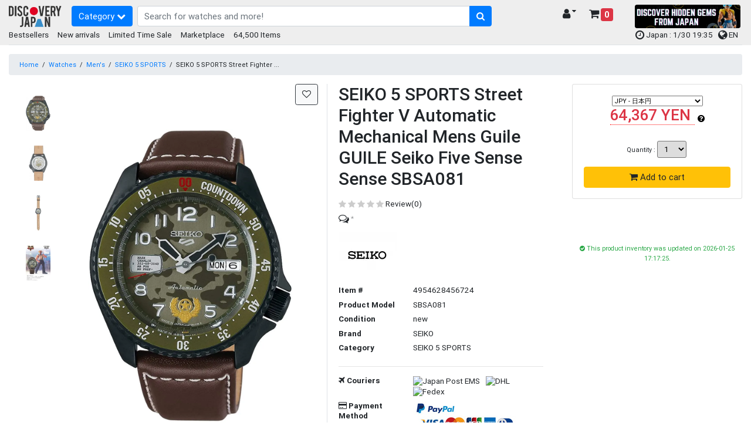

--- FILE ---
content_type: text/html; charset=UTF-8
request_url: https://www.discovery-japan.me/category/select/pid/12849
body_size: 23676
content:
<!DOCTYPE HTML>
<html lang="en">
<head>
<meta http-equiv="Content-Type" content="text/html; charset=utf-8">
<base href="https://www.discovery-japan.me/">
<meta name="viewport" content="width=device-width, initial-scale=1, maximum-scale=1">
<meta name="google-adsense-account" content="ca-pub-8270443230488163">
<meta name="description" content="Buy SEIKO 5 SPORTS Street Fighter V Automatic Mechanical Mens Guile GUILE Seiko Five Sense Sense SBSA081 from Our website directly. Our items are delivered from Japan"><meta name="keywords" content="SEIKO 5 SPORTS ストリートファイターV 自動巻き メカニカル Men's ガイル GUILE セイコーファイブ センス Sense SBSA081||51700">
<meta name="p:domain_verify" content="3195f0a91046db14df6fb9a0a3178dac">
<link rel="apple-touch-icon" href="https://djm-aaa1.kxcdn.com/resources/c_media/themes/theme_65/images/discovery-touch-icon.png">
<link rel="shortcut icon" href="https://djm-aaa1.kxcdn.com/resources/c_media/themes/theme_65/images/favicon.ico">
<link href="https://djm-aaa1.kxcdn.com/resources/c_media/themes/theme_65/css/bootstrap.css?v=1.0" rel="stylesheet">
<link href="https://djm-aaa1.kxcdn.com/resources/c_media/themes/theme_65/css/custom.css" rel="stylesheet">

<link href="https://djm-aaa1.kxcdn.com/resources/c_media/themes/theme_65/css/coupon.css" rel="stylesheet" type="text/css" />
<!--<link href="https://djm-aaa1.kxcdn.com/resources/c_media/themes/theme_65/css/clearance.css" rel="stylesheet" type="text/css" />-->

<link href="https://djm-aaa1.kxcdn.com/resources/c_media/themes/theme_65/css/ui.css?v=1.0" rel="stylesheet" type="text/css" />
<link rel="stylesheet" href="https://cdnjs.cloudflare.com/ajax/libs/selectize.js/0.13.0/css/selectize.bootstrap4.min.css" integrity="sha512-qktYcs1jG0pnuA/ytX0UPY7p+g/cgWZxhNv7T5tjUm6Cc0T+SftVd4PfzBOeZ/mq2an7+8SrDyA7a9u3Uh9wpw==" crossorigin="anonymous" />

<link href="https://djm-aaa1.kxcdn.com/resources/c_media/themes/theme_65/plugins/autocomplete/easy-autocomplete.css" rel='preload' as='style' onload="this.onload=null;this.rel='stylesheet'">
<link href="https://djm-aaa1.kxcdn.com/resources/c_media/themes/theme_65/plugins/touchswipe/touch-sideswipe.css" rel='preload' as='style' onload="this.onload=null;this.rel='stylesheet'">

<link href="https://djm-aaa1.kxcdn.com/resources/c_media/themes/theme_65/css/responsive.css" rel="stylesheet" media="only screen and (max-width: 1200px)">
<link href="https://djm-aaa1.kxcdn.com/resources/c_media/themes/theme_65/fonts/fa/css/all.min.css" rel='preload' as='style' onload="this.onload=null;this.rel='stylesheet'">
<link href="https://cdnjs.cloudflare.com/ajax/libs/font-awesome/4.7.0/css/font-awesome.css" rel='preload' as='style' onload="this.onload=null;this.rel='stylesheet'">
<link href="https://djm-aaa1.kxcdn.com/resources/c_media/themes/theme_65/css/pace.css" rel="preload" as='style' onload="this.onload=null;this.rel='stylesheet'">
<link href="https://djm-aaa1.kxcdn.com/resources/c_media/themes/theme_65/css/magicscroll.css" rel='preload' as='style' onload="this.onload=null;this.rel='stylesheet'">

<script src="https://djm-aaa1.kxcdn.com/resources/c_media/themes/theme_65/js/jquery.min.js" type="text/javascript"></script>
<script src="resources/c_media/themes/theme_65/js/script.js" type="text/javascript"></script>
<script src="https://djm-aaa1.kxcdn.com/resources/c_media/themes/theme_65/js/bootstrap.bundle.min.js" type="text/javascript"></script>
<script src="https://djm-aaa1.kxcdn.com/resources/c_media/themes/theme_65/plugins/autocomplete/jquery.easy-autocomplete.js"></script>
<script src="https://djm-aaa1.kxcdn.com/resources/c_media/themes/theme_65/plugins/touchswipe/touch-sideswipe.min.js" type="text/javascript"></script>
<script type="text/javascript" src="https://djm-aaa1.kxcdn.com/resources/c_media/themes/theme_65/js/magicscroll.js"></script>
<script src="https://djm-aaa1.kxcdn.com/resources/c_media/themes/theme_65/js/lazyload.min.js" type="text/javascript"></script>

<script src="https://djm-aaa1.kxcdn.com/resources/c_media/themes/theme_65/plugins/autocomplete/jquery.easy-autocomplete.js"></script>
<link href="https://djm-aaa1.kxcdn.com/resources/c_media/themes/theme_65/plugins/autocomplete/easy-autocomplete.css" rel='preload' as='style' onload="this.onload=null;this.rel='stylesheet'">

<!-- Select2 CSS -->
<link href="https://cdn.jsdelivr.net/npm/select2@4.1.0-rc.0/dist/css/select2.min.css" rel="stylesheet" />
<link href="https://cdn.jsdelivr.net/npm/@ttskch/select2-bootstrap4-theme@1.5.2/dist/select2-bootstrap4.min.css" rel="stylesheet">
<script src="https://cdn.jsdelivr.net/npm/select2@4.1.0-rc.0/dist/js/select2.min.js"></script>

    <meta property="og:title" content="SEIKO 5 SPORTS Street Fighter V Automatic Mechanical Mens Guile GUILE Seiko Five Sense Sense SBSA081" />
<meta property="og:url" content="https://www.discovery-japan.me/category/select/pid/12849" />
<meta property="og:type" content="product" />
<meta property="og:image" content="https://djm-aaa1.kxcdn.com/resources/upload/products/71sz6YdoGZL._AC_UL1200_.jpg" />
<meta property="og:description" content="product" />
<meta property="og:site_name" content="Discovery Japan Mall" />
<meta property="twitter:card" content="summary" />
<meta property="twitter:site" content="@DiscoveryJapanM" />
<meta property="fb:app_id" content="432397870280921" />
<meta name="scheme" content="https://www.discovery-japan.me/category/select/pid/12849" /><title>SEIKO 5 SPORTS Street Fighter V Automatic Mechanical Mens Guile GUILE Seiko Five Sense Sense SBSA081 - Discovery Japan Mall</title><style type="text/css" media="screen">
<!--

-->
</style><link href="https://djm-aaa1.kxcdn.com/resources/c_media/themes/theme_65/css/image-load.css?a_=202544" media="screen" rel="stylesheet" type="text/css" />
<link href="https://djm-aaa1.kxcdn.com/resources/c_media/themes/theme_65/css/timesale.css" media="screen" rel="stylesheet" type="text/css" />
<link href="https://djm-aaa1.kxcdn.com/resources/c_media/themes/theme_65/css/switch.css" media="screen" rel="stylesheet" type="text/css" />
<link href="https://djm-aaa1.kxcdn.com/resources/c_media/themes/theme_65/css/checkout.css" media="screen" rel="stylesheet" type="text/css" />
<link href="https://djm-aaa1.kxcdn.com/resources/c_media/themes/theme_65/css/thickbox.css" media="screen" rel="stylesheet" type="text/css" />
<link href="https://djm-aaa1.kxcdn.com/resources/c_media/themes/theme_65/images/cloudzoom/cloudzoom.css" media="screen" rel="stylesheet" type="text/css" />
<link href="https://djm-aaa1.kxcdn.com/resources/c_media/themes/theme_65/css/flickity.min.css" media="screen" rel="stylesheet" type="text/css" />
<link href="https://www.discovery-japan.me/category/select/pid/12849/language/zh-TW/currency/TWD" hreflang="zh-TW" rel="alternate" />
<link href="https://www.discovery-japan.me/category/select/pid/12849/language/zh-TW/currency/HKD" hreflang="zh-HK" rel="alternate" />
<link href="https://www.discovery-japan.me/category/select/pid/12849/language/en/currency/HKD" hreflang="en-HK" rel="alternate" />
<link href="https://www.discovery-japan.me/category/select/pid/12849/language/en/currency/ZAR" hreflang="en-ZA" rel="alternate" />
<link href="https://www.discovery-japan.me/category/select/pid/12849/language/en/currency/USD" hreflang="en-US" rel="alternate" />
<link href="https://www.discovery-japan.me/category/select/pid/12849/language/en/currency/AED" hreflang="en-AE" rel="alternate" />
<link href="https://www.discovery-japan.me/category/select/pid/12849/language/en/currency/AUD" hreflang="en-AU" rel="alternate" />
<link href="https://www.discovery-japan.me/category/select/pid/12849/language/en/currency/CAD" hreflang="en-CA" rel="alternate" />
<link href="https://www.discovery-japan.me/category/select/pid/12849/language/en/currency/GBP" hreflang="en-GB" rel="alternate" />
<link href="https://www.discovery-japan.me/category/select/pid/12849/language/en/currency/EUR" hreflang="en-IE" rel="alternate" />
<link href="https://www.discovery-japan.me/category/select/pid/12849/language/en/currency/INR" hreflang="en-IN" rel="alternate" />
<link href="https://www.discovery-japan.me/category/select/pid/12849/language/en/currency/PHP" hreflang="en-PH" rel="alternate" />
<link href="https://www.discovery-japan.me/category/select/pid/12849/language/en/currency/NZD" hreflang="en-NZ" rel="alternate" />
<link href="https://www.discovery-japan.me/category/select/pid/12849/language/en/currency/MYR" hreflang="en-MY" rel="alternate" />
<link href="https://www.discovery-japan.me/category/select/pid/12849/language/en/currency/SGD" hreflang="en-SG" rel="alternate" />
<link href="https://www.discovery-japan.me/category/select/pid/12849/language/en/currency/EUR" hreflang="en-DE" rel="alternate" />
<link href="https://www.discovery-japan.me/category/select/pid/12849/language/es/currency/EUR" hreflang="es-ES" rel="alternate" />
<link href="https://www.discovery-japan.me/category/select/pid/12849/language/id/currency/IDR" hreflang="id-ID" rel="alternate" />
<link href="https://www.discovery-japan.me/category/select/pid/12849/language/ko/currency/KRW" hreflang="ko-KR" rel="alternate" />
<link href="https://www.discovery-japan.me/category/select/pid/12849/language/th/currency/THB" hreflang="th-TH" rel="alternate" />
<link href="https://www.discovery-japan.me/category/select/pid/12849/language/pt/currency/BRL" hreflang="pt-BR" rel="alternate" />
<link href="https://www.discovery-japan.me/category/select/pid/12849/language/pt/currency/EUR" hreflang="pt-PT" rel="alternate" />
<link href="https://www.discovery-japan.me/category/select/pid/12849/language/es/currency/MXN" hreflang="es-MX" rel="alternate" />
<link href="https://www.discovery-japan.me/category/select/pid/12849/language/es/currency/USD" hreflang="es-AR" rel="alternate" />
<link href="https://www.discovery-japan.me/category/select/pid/12849/language/es/currency/USD" hreflang="es-CL" rel="alternate" />
<link href="https://www.discovery-japan.me/category/select/pid/12849/language/es/currency/USD" hreflang="es-CO" rel="alternate" />
<link href="https://www.discovery-japan.me/category/select/pid/12849/language/es/currency/USD" hreflang="es-PE" rel="alternate" />
<link href="https://www.discovery-japan.me/category/select/pid/12849/language/es/currency/USD" hreflang="es-VE" rel="alternate" />
<link href="https://www.discovery-japan.me/category/select/pid/12849/language/es/currency/USD" hreflang="es-UY" rel="alternate" />
<link href="https://www.discovery-japan.me/category/select/pid/12849/language/es/currency/USD" hreflang="es-EC" rel="alternate" />
<link href="https://www.discovery-japan.me/category/select/pid/12849/language/es/currency/USD" hreflang="es-BO" rel="alternate" />
<link href="https://www.discovery-japan.me/category/select/pid/12849" rel="canonical" />
<link href="https://www.discovery-japan.me/category/select/pid/12849" hreflang="x-default" rel="alternate" /><script type="text/javascript" src="https://djm-aaa1.kxcdn.com/resources/c_media/themes/theme_65/js/thickbox.js?_a=202503"></script>
<script type="text/javascript" src="https://djm-aaa1.kxcdn.com/resources/c_media/themes/theme_65/images/cloudzoom/cloudzoom.js"></script>
<script type="text/javascript" src="https://djm-aaa1.kxcdn.com/js/product"></script>
<script type="text/javascript" src="https://djm-aaa1.kxcdn.com/resources/c_media/themes/theme_65/js/flickity.pkgd.min.js"></script>
<script type="text/javascript"></script>
<!-- Google Tag Manager (dataLayer) -->
<script>
            window.dataLayer = window.dataLayer || []
            dataLayer.push({ ecommerce: null }); 
            dataLayer.push({
                'cloud_retail': { 
                    'eventType': 'detail-page-view',
                    'eventTime': '2026-01-30T19:35:20+09:00',
                    'visitorId': '',
                    'productDetails': [{'product': {'id': '12849'}}]},
                'event' : 'view_item', //Ads・GA4
                'ecommerce' : {
                    'items' : [{'item_id': '4954628456724','item_name': 'SEIKO 5 SPORTS Street Fighter V Automatic Mechanical Mens Guile GUILE Seiko Five Sense Sense SBSA081','item_brand': 'SEIKO','item_category': 'Watches','item_category2': 'Mens','item_category3': 'SEIKO 5 SPORTS','item_variant': '12849','price': 64367,'quantity': 1}]}, //GA4
                'user_id' : '', //GA4
                'value' : '64367', //Ads・FB
                'items' : [{'id' : 12849,'google_business_vertical': 'retail'}], //Ads
	            'content_ids' : '12849', //FB
	            'content_type' : 'product', //FB
	            'eventID' : 'event_697c8968281f00.54912189', //FB conversionAPI対応のため追加
	            'currency' : 'JPY'}); //FB
            </script>

<!-- Google Tag Manager (dataLayer) -->
<!-- Google Tag Manager -->
<script>(function(w,d,s,l,i){w[l]=w[l]||[];w[l].push({'gtm.start':
new Date().getTime(),event:'gtm.js'});var f=d.getElementsByTagName(s)[0],
j=d.createElement(s),dl=l!='dataLayer'?'&l='+l:'';j.async=true;j.src=
'https://www.googletagmanager.com/gtm.js?id='+i+dl;f.parentNode.insertBefore(j,f);
})(window,document,'script','dataLayer','GTM-NNSBV9X');</script>
<!-- End Google Tag Manager -->


<!-- Google tag (gtag.js) Google広告 -->
<script async src="https://www.googletagmanager.com/gtag/js?id=AW-879206681"></script>
<script>
  window.dataLayer = window.dataLayer || [];
  function gtag(){dataLayer.push(arguments);}
  gtag('js', new Date());

  gtag('config', 'AW-879206681');
</script>


<script type="application/ld+json" class="reviews-schema" data-ref="46f460e4d6e4396059d1093dabcce8ada0c1df67" >
{
    "@context": "https://schema.org", 
    "@type": "Product", 
    "name": "Discovery Japan Mall", 
    "aggregateRating": 
    { 
        "@type": "AggregateRating", 
        "ratingValue": 4.4, 
        "reviewCount": 45
    }
}
 </script>
<script src="https://embedsocial.com/cdn/rsh2.js"></script>
<style>
    .text-limit {
        font-size: 12px;
        max-width: 120px;
        white-space: nowrap;
        overflow: hidden;
        text-overflow: ellipsis;
        display: inline-block;
    }
    .header-main {
        padding-bottom: 0.2rem !important;
    }
/*
    .header-event, footer.bg-secondary, .bg-secondary{
       background:#288e6b !important;
       color:white !important;
       font-size:12px;
    }
    .header-event a{
       color:white !important;
    }
    .header-event a.btn-primary, .header-event button.btn-primary{
       background-color: #c84343 !important;
    }
    ul.menu-category li a,  .widget-header .dropdown-menu-right a.dropdown-item{
     color: #000 !important;
    }
    .easy-autocomplete-container ul li div{
    color: black !important;
    }
    #eac-container-elastic_search li a {
        color:black !important;
    }
    */
    
/* BlackFriday Theme  
.text-limit {
    font-size: 12px;
    max-width: 120px;
    white-space: nowrap;
    overflow: hidden;
    text-overflow: ellipsis;
    display: inline-block;
}
.header-main {
    padding-bottom: 0.2rem !important;
}
.header-event, footer.bg-secondary, .bg-secondary{
   background:#000000 !important;
   color:white !important;
   font-size:12px;
}
.header-event a{
   color:white !important;
}
.header-event a.btn-primary, .header-event button.btn-primary{
   background-color: #d4af37 !important;
}
ul.menu-category li a,  .widget-header .dropdown-menu-right a.dropdown-item{
 color: #000 !important;
}
.easy-autocomplete-container ul li div{
color: black !important;
}
#eac-container-elastic_search li a {
    color:black !important;
}
*/
</style>
</head>
<body>
<!-- Google Tag Manager (noscript) -->
<noscript><iframe src="https://www.googletagmanager.com/ns.html?id=GTM-NNSBV9X"
height="0" width="0" style="display:none;visibility:hidden"></iframe></noscript>
<!-- End Google Tag Manager (noscript) -->  

<a class="skip-to-content-link" href="https://www.discovery-japan.me/category/select/pid/12849#elastic_search">
  Skip to search
</a>



<div id="on-load-start"></div>
    


    <header class="header-main header-event">
        <div class="container-fluid">
            <div class="row align-items-center pt-2">
                <div class="col-lg-1 col-6 flex-grow-0 col-left">
                    <a href="https://www.discovery-japan.me" class="brand-wrap">
                        <!--<img class="logo" src="https://djm-aaa1.kxcdn.com/resources/c_media/themes/theme_65/images/logo-black.png" alt="Discovery Japan Mall">-->
                        <img class="logo" src="https://djm-aaa1.kxcdn.com/resources/c_media/themes/theme_65/images/logo.png" alt="Discovery Japan Mall">
                    </a>
                </div> <!-- col.// -->
                <div class="col-lg-7 col-12 d-flex col-main">

                    <!-- ========== MENU START ========== -->
                    <!-- mobile nav --><div class="megamenu-wrapper" id="mobile-navside">
    <a href="https://www.discovery-japan.me/sitemap" class="toggler-menu-desktop btn btn-primary mr-2"> 
        Category <i class="fa fa-chevron-down"></i> 
    </a>
    <div class="megamenu-block touch-side-swipe" id="touchSideSwipe">
        <header class="menu-header-mobile">
            <a class="tss-header head" href="https://www.discovery-japan.me/myaccount"> <i class="fa fa-lg fa-user-circle"></i>  Hello, guest!</a>
        </header>
        <ul class="menu-category">
                        <li class="linoboder"> 
                    <a href="https://www.discovery-japan.me/dosearch"> <i class="fa fa-info-circle" aria-hidden="true"></i> 
                        Category                    </a>
                </li>
                            <li class="linoboder"> 
                    <a href="https://www.discovery-japan.me/brand"> <i class="fa fa-tags" aria-hidden="true"></i> 
                        Brand                    </a>
                </li>
                <li class="linoboder">
                    <a href="https://www.discovery-japan.me/2026-01.html">
                        <i class="fa fa-bolt" aria-hidden="true"></i> New arrivals                    </a>
                </li>                <li class="linoboder">
                    <a href="https://www.discovery-japan.me/bestsellers.html"> 
                        <i class="fa fa-hand-o-up" aria-hidden="true"></i> Bestsellers                    </a>
                </li>
                
                <!--<li class="linoboder">
                    <a href="https://www.discovery-japan.me/clearance-sale.html"> 
                        <i class="fa fa-heart" aria-hidden="true"></i> Clearance Sale                    </a>
                </li> -->
                
                <li class="linoboder">
                    <a href="https://www.discovery-japan.me/limited-time-sale.html"> 
                        <i class="fa fa-clock-o" aria-hidden="true"></i> Limited Time Sale                    </a>
                </li>   
                
                
                
<!--                <li class="linoboder"> -->
<!--                    <a href="--><!--"> -->
<!--                        <i class="fa fa-shopping-bag" aria-hidden="true"></i> --><!-- -->
<!--                    </a> -->
<!--                </li>-->
              
        </ul>
    </div>
</div> 
                    <!-- ========== MENU END .// ========== -->
                    <div class="search-wrap">
                        <form action="/dosearch" id="elasticForm" class="form-search">
                            <div class="input-group">
                                <input autocomplete="off" type="text" id="elastic_search" class="form-control" name="q" value="" placeholder="Search for watches and more!">
                            
                                <div class="input-group-append">
                                        <button class="btn btn-primary" aria-label="search-button" type="submit">
                                        <i class="fa fa-search"></i>
                                    </button>
                                </div>
                            </div>
                        </form>

                    </div> <!-- search-wrap .end// -->

                </div> <!-- col.// -->
                <div class="col-lg-2 col-6 col-widgets">
                    <div href="#" class="widget-header ml-3 float-right">
                        <a href="https://www.discovery-japan.me/cart-detail" class="widget-content cart_detail_url h5">
                            <div class="icon"><i class="fa fa-shopping-cart"></i> <small
                                    class="badge badge-danger d-sm-none small"
                                    style="font-size: 10px;">0</small></div>
                            <div class="text">
                                <!--Shopping Cart--> <span
                                    class="badge badge-danger">0</span>
                            </div>
                        </a>
                    </div>

                    <div class="widget-header float-right">
                        <a href="https://www.discovery-japan.me/myaccount" class="widget-content h5" data-toggle="dropdown">
                            <div class="icon"><i class="fa fa-user"></i></div>
                            <div class="text text-limit">
                                <!-- My Account <i class="fa fa-caret-down"></i>  -->
                                  <i class="fa fa-caret-down"></i>
                            </div>
                        </a>
                        <div class="dropdown-menu dropdown-menu-right">
                            <a class="dropdown-item"
                                href="https://www.discovery-japan.me/myaccount">My Account</a>
                            <a class="dropdown-item"
                                href="https://www.discovery-japan.me/wishlist">Wish List</a>
                            <a class="dropdown-item"
                                href="https://www.discovery-japan.me/myaccount/order">Order History</a>

                            
                        </div> <!--  dropdown-menu .// -->
                    </div> <!-- widget-header .// -->

                </div> <!-- col.// -->
                
                <div class="col-lg-2 col-6 d-none d-sm-block">
<!--<a href="/limited-time-sale.html" onclick="gtag('event', 'Click', {'event_category': 'Top HeaderTime Limited', 'event_label': 'Time Limited', 'value': '0'});"><img src="https://djm-aaa1.kxcdn.com/images/time-limited.gif" alt="Time Limited Offer" class="img-fluid rounded"></a>-->

<a href="/proxy-purchase-service.html" target="_blank"><img src="https://djm-aaa1.kxcdn.com/images/202601/marketplace_banner_20260115.png" alt="Kery Banner 1" class="img-fluid rounded" style="height:40px;"></a>

                </div>
                
                
                
            </div> <!-- row.// -->
            
        </div> <!-- container.// -->
    </header> <!-- header-main.// -->
    
    
    
        <div class="container-fluid header-sub position-relative header-event">
        <div class="d-none d-sm-block">
            <div class="float-left">
            <a href="https://www.discovery-japan.me/bestsellers.html"> Bestsellers</a> &nbsp; &nbsp; 
            <a href="https://www.discovery-japan.me/2026-01.html"> New arrivals</a> &nbsp; &nbsp; 
            <!--<a href="https://www.discovery-japan.me/clearance-sale.html"> Clearance Sale</a> &nbsp; &nbsp;--> 
            <a href="https://www.discovery-japan.me/limited-time-sale.html"> Limited Time Sale</a> &nbsp; &nbsp; 
            <a href="https://www.discovery-japan.me/proxy-purchase-service.html"> Marketplace</a> &nbsp; &nbsp;
                        64,500 Items
            </div>
            <div class="float-right pr-2">
                <span class="align-middle">
                <!--<a href="https://www.discovery-japan.me/coupon.html" target="_blank" id="promotion_link">    
                <i class="fa fa-ticket"></i> <span class="">Limited Coupons</span>
                </a>
                 &nbsp;-->
                
                <i class="fa fa-clock-o fa-lg" aria-hidden="true"></i> Japan : 1/30 19:35 &nbsp;
               
               
                   <span id="languagePopup"></span>
                    <a href="javascript:void(0);" id="openLanguageModal">
                        <i class="fa fa-globe fa-lg" aria-hidden="true"></i> EN                    </a>


                </span></div>
            <div class="clearfix border-bottom pb-2"></div>


        </div>
    </div>
    
    
</div>


    <span style="display:none" id="Y3VycmVudEN1c3RvbWVySWQ"
        value=""></span>


	<script>
	    var config = {
        elementID: 'touchSideSwipe',
        elementWidth: 350, //px
        elementMaxWidth: 0.8, // *100%
        sideHookWidth: 44, //px
        moveSpeed: 0.2, //sec
        opacityBackground: 0.8,
        shiftForStart: 50, // px
        windowMaxWidth: 768, // px
    }
    var touchSideSwipe = new TouchSideSwipe(config);

    // クーポンバナーの分だけハンバーガーメニューをずらす
    $(function() {
        var $win = $(window);
            var cpH = $('#couponHeader').height();
            $('.tss-label').css('top','-8px');
            if( cpH > 0 ){
                $tss = $('.tss-label');
                add_class = 'tss-top';

                var ua = navigator.userAgent;
                if (ua.indexOf('iPhone') < 0 || ua.indexOf('Android') < 0 && ua.indexOf('Mobile') < 0) {
                    $win.on('load scroll', function() {
                    var value = $(this).scrollTop();
                    if ( value > cpH ) {
                        $tss.addClass(add_class);
                        
                    } else {
                        $tss.removeClass(add_class);
                    }
                });
              }
          }
      });
	
	</script>
    </div>
<style type="text/css">.btn-light{border:solid thin #DFDFDF}#surround{width:100%;text-align:center!important;align-items:center!important;min-width:256px;max-width:480px;vertical-align:middle!important}.surround{width:100%;text-align:center!important;align-items:center!important;min-width:256px;max-width:480px;vertical-align:middle!important}.centered{display:flex!important;align-items:center!important;height:100%!important;text-align:center;vertical-align:middle!important}.cloudzoom{width:auto!important}.cloudzoom-lens{border:1px solid #f90;border-radius:10px;box-shadow:-0 -0 20px rgba(0,0,0,0.50);cursor:pointer}.cloudzoom-caption{background-color:none}.mobile{width:auto!important;max-width:300px!important}.online_user_div{background:#F3E1B6;width:auto;padding:5px;max-height:50%!important}.online_user_icon{padding-left:15px}.online_user_font1{color:red;size:15px;font-weight:700}.online_user_font2{font-style:italic;size:10px}img{max-width:none;max-height:none}div.img-gallery-overview{max-height:500px;overflow-y:auto;overflow-x:hidden;position:relative;width:100px}#accordion a:hover{cursor:pointer}.flickity-button:disabled{display:none}.flickity-page-dots .dot{height:4px;width:40px;margin:0;border-radius:0}.flickity-slider{display:flex;align-items:center}ol.flickity-page-dots{position:inherit}</style>
<!--  --><script type="text/javascript">CloudZoom.quickStart();</script>
<script>
    let reviewId;
    let reviewSection;
    let isFocused = false;
    let focusTime = 0;
    let interval;
    const thresholdTime = 5; 

function getid(id){
	reviewId=id;
    reviewSection = document.getElementById('review-section-'+reviewId);
    if (reviewSection) {
        reviewSection.removeEventListener('mouseenter', startFocusTimer);
        reviewSection.removeEventListener('mouseleave', stopFocusTimer);
        reviewSection.addEventListener('mouseenter', startFocusTimer);
        reviewSection.addEventListener('mouseleave', stopFocusTimer);
    }
}

function startFocusTimer() {
    if (!isFocused) {
        isFocused = true;
        interval = setInterval(() => {
            focusTime++;
            console.log(`Focused for ${focusTime} seconds for review id : ` + reviewId);
			
            if (focusTime >= thresholdTime) {
                updateReviewCount();
                clearInterval(interval); 
            }
        }, 1000); 
    }
}

function stopFocusTimer() {
    if (isFocused) {
        isFocused = false;
        clearInterval(interval);
        focusTime = 0;
    }
}

function updateReviewCount() {
    $.ajax({
            url: "/plugin/view/_action/pushNotification/_t/general/_f/pushNotificationAjax",
            type: "POST",
            data: {reviewId:reviewId , action : "updateReviewCount"},
            success: function(response) {
                console.log(response);
                focusTime = 0;
            }
        });  
   
}

function progression_show_confirmation(title) {
    if (typeof document.body.style.maxHeight === "undefined") {//if IE 6
        $("body","html").css({height: "100%", width: "100%"});
        $("html").css("overflow","hidden");
        if (document.getElementById("TB_HideSelect") === null) {//iframe to hide select elements in ie6
            $("body").append("<iframe id='TB_HideSelect'></iframe><div id='TB_overlay'></div><div id='TB_window'></div>");
        }
    }else{//all others
        if(document.getElementById("TB_overlay") === null){
            $("body").append("<div id='TB_overlay'></div><div id='TB_window'></div>");
        }
    }
    if(tb_detectMacXFF()){
        $("#TB_overlay").addClass("TB_overlayMacFFBGHack");//use png overlay so hide flash
    }else{
        $("#TB_overlay").addClass("TB_overlayBG");//use background and opacity
    }
    $("body").append("<div id='TB_load'><img src='https://djm-aaa1.kxcdn.com/resources/c_media/themes/theme_65/images/loadingAnimation.gif' />"+title+"</div>");//add loader to the page
    $("#TB_load").show();
}

function imageLoaded(img) {
    img.style.display = 'block';
    document.getElementById('pre-image').style.display = 'none';
}

window.addEventListener('blur', stopFocusTimer);
</script>
<form action="https://www.discovery-japan.me/cart/add/pid/12849" method="post" name="add_cart" id="add_cart">
    <section class="section-content">
        <div class="container-fluid">
            <nav class="mb-2 mt-3">
                <ol class="breadcrumb small">
                    <li class="breadcrumb-item"><a href="https://www.discovery-japan.me">Home</a></li>
                     <li>/</li> <li><a href="https://www.discovery-japan.me/dosearch?c1=Watches">Watches</a></li> <li>/</li> <li><a href="https://www.discovery-japan.me/dosearch?c1=Watches&c2=Men%27s">Men's</a></li> <li>/</li> <li><a href="https://www.discovery-japan.me/dosearch?c1=Watches&c2=Men%27s&c3=SEIKO+5+SPORTS">SEIKO 5 SPORTS</a></li> <li>/</li> <li>SEIKO 5 SPORTS Street Fighter ...</li>                </ol>
            </nav>

            <!-- ================= Alert ================= -->
                        <!--<div class="alert alert-info" role="alert">
<i class="fa fa-exclamation" aria-hidden="true"></i>
 <a href="/holiday-announcement.html" target="_blank">Winter holiday delivery schedule </a>
</div>-->            <!-- ================= Alert ================= -->

            <div class="row">
                <div class="col-xl-9 col-lg-9 col-sm-12 mb-3">
                    <ma class="card border-0">
                    <!-- <main class="card"> -->
                        <div class="row no-gutters">
                                                                                        <aside class="col-sm-1">
                                    <div class="text-center img-gallery-overview">
                                        <div style="width:100px;" class="cloudzoom-gallery-div text-center mt-3 d-inline-block">
                                            <img id="zoom1" 
                                                data-cloudzoom = "useZoom: '.cloudzoom', 
                                                    image: 'https://djm-aaa1.kxcdn.com/resources/upload/products/71sz6YdoGZL._AC_UL1200_.jpg', 
                                                    galleryFade:false,
                                                    lensClass:'cloudzoom-lens',
                                                    zoomSizeMode:'image'" 
                                                src="https://djm-aaa1.kxcdn.com/resources/upload/products/thumbnail2/71sz6YdoGZL._AC_UL1200_.jpg" width="315" height="450" 
                                                alt="SEIKO 5 SPORTS Street Fighter V Automatic Mechanical Mens Guile GUILE Seiko Five Sense Sense SBSA081"
                                                class="cloudzoom-gallery">
                                        </div>
                                                                                        <div style="width:100px;" class="cloudzoom-gallery-div text-center mt-3 d-inline-block">
                                                    <img class="cloudzoom-gallery" data-cloudzoom = "useZoom: '.cloudzoom', 
                                                        image: 'https://djm-aaa1.kxcdn.com/resources/upload/products/61hbM0MfCfL._AC_UL1200_.jpg', 
                                                        zoomImage: 'https://djm-aaa1.kxcdn.com/resources/upload/products/61hbM0MfCfL._AC_UL1200_.jpg',
                                                        lensClass:'cloudzoom-lens',
                                                        galleryFade:false,
                                                        zoomSizeMode:'image'" 
                                                        src="https://djm-aaa1.kxcdn.com/resources/upload/products/thumbnail3/61hbM0MfCfL._AC_UL1200_.jpg" width="120" height="220" alt="SEIKO 5 SPORTS Street Fighter V Automatic Mechanical Mens Guile GUILE Seiko Five Sense Sense SBSA081">
                                                </div>
                                                                                            <div style="width:100px;" class="cloudzoom-gallery-div text-center mt-3 d-inline-block">
                                                    <img class="cloudzoom-gallery" data-cloudzoom = "useZoom: '.cloudzoom', 
                                                        image: 'https://djm-aaa1.kxcdn.com/resources/upload/products/51CLVNWaYFL._AC_UL1200_.jpg', 
                                                        zoomImage: 'https://djm-aaa1.kxcdn.com/resources/upload/products/51CLVNWaYFL._AC_UL1200_.jpg',
                                                        lensClass:'cloudzoom-lens',
                                                        galleryFade:false,
                                                        zoomSizeMode:'image'" 
                                                        src="https://djm-aaa1.kxcdn.com/resources/upload/products/thumbnail3/51CLVNWaYFL._AC_UL1200_.jpg" width="38" height="220" alt="SEIKO 5 SPORTS Street Fighter V Automatic Mechanical Mens Guile GUILE Seiko Five Sense Sense SBSA081">
                                                </div>
                                                                                            <div style="width:100px;" class="cloudzoom-gallery-div text-center mt-3 d-inline-block">
                                                    <img class="cloudzoom-gallery" data-cloudzoom = "useZoom: '.cloudzoom', 
                                                        image: 'https://djm-aaa1.kxcdn.com/resources/upload/products/6155nDiWpWL._AC_UL1200_.jpg', 
                                                        zoomImage: 'https://djm-aaa1.kxcdn.com/resources/upload/products/6155nDiWpWL._AC_UL1200_.jpg',
                                                        lensClass:'cloudzoom-lens',
                                                        galleryFade:false,
                                                        zoomSizeMode:'image'" 
                                                        src="https://djm-aaa1.kxcdn.com/resources/upload/products/thumbnail3/6155nDiWpWL._AC_UL1200_.jpg" width="153" height="220" alt="SEIKO 5 SPORTS Street Fighter V Automatic Mechanical Mens Guile GUILE Seiko Five Sense Sense SBSA081">
                                                </div>
                                                                                </div>
                                                 

                                </aside>
                                <aside class="col-sm-6 d-flex justify-content-center">
                                                                        
                                    <div style="right:0" class="mr-3 position-absolute">
                                    <a href="https://www.discovery-japan.me/wishlist/add/pid/12849" class="btn btn-light border border-dark"><i class="fa fa-heart-o"></i> </a>
                                    </div>
                                    <article class="gallery-wrap d-flex">
                                                                                <div class="m-auto" id = "surround">
                                                                                            <div id="caption2" class="cloudzoom-caption">Scroll to zoom</div>
                                                                                        <img class="cloudzoom" alt ="Cloud Zoom small image" id ="zoom1" src="https://djm-aaa1.kxcdn.com/resources/upload/products/71sz6YdoGZL._AC_UL1200_.jpg"
                                            data-cloudzoom='
                                                autoInside: 1000,
                                                zoomPosition:"4",
                                                zoomOffsetX: 0,
                                                autoInside: true,
                                                lensClass:"cloudzoom-lens",
                                                galleryFade:false,
                                                zoomSizeMode:"image",
                                                captionSource:"#caption2",
                                                captionType:"html",
                                                zoomImage:"https://djm-aaa1.kxcdn.com/resources/upload/products/71sz6YdoGZL._AC_UL1200_.jpg"'>
                                                                                    </div>
                                    </article> 

                                </aside>

                                                                                        <aside class="border-left col-sm-5">
                                 
                                <article class="pt-0 card-body">
                                    <!-- short-info-wrap -->
                                    <h2 class="title mb-3">SEIKO 5 SPORTS Street Fighter V Automatic Mechanical Mens Guile GUILE Seiko Five Sense Sense SBSA081</h2>

                                    
                                    <div class="rating-wrap mb-2">


                                        <a style="color:currentColor;" href="/category/select/pid/12849#review">
                                            <ul class="rating-stars">
                                                <li style="width:0%" class="stars-active"> 
                                                    <i class="fa fa-star"></i> <i class="fa fa-star"></i> 
                                                    <i class="fa fa-star"></i> <i class="fa fa-star"></i> 
                                                    <i class="fa fa-star"></i> 
                                                </li>
                                                <li>
                                                    <i class="fa fa-star"></i> <i class="fa fa-star"></i> 
                                                    <i class="fa fa-star"></i> <i class="fa fa-star"></i> 
                                                    <i class="fa fa-star"></i> 
                                                </li>
                                            </ul>
                                            <div class="label-rating">Review(0)</div>
                                        </a>
                                    </div>
                                                                            <div id="faq-count-div">
                                            <p><i class="fa fa-comments-o fa-lg"></i>
                                                <span class="faq-count" id="question-count-indicator">  </span><span class="faq-count" id="answer-count-indicator" > *</span>
                                            </p>
                                        </div>
                                                                        
                                                                        
                                    <a href="https://www.discovery-japan.me/dosearch?q=SEIKO" target="_blank"><img src="https://djm-aaa1.kxcdn.com/resources/upload/brand/thumbnail/seiko_logo.png" alt="SEIKO" width="100" class="mb-2"></a>                                    <dl class="row">
                                        <dt class="col-4">Item #</dt>
                                        <dd class="col-8">4954628456724</dd>
                                                                                    <dt class="col-4">Product Model</dt>
                                            <dd class="col-8">SBSA081</dd>
                                                                                    <dt class="col-4">Condition</dt>
                                            <dd class="col-8">new</dd>
                                                                                    <!--<dt class="col-4">Stock</dt>
                                            <dd class="col-8">5 In Stock</dd>-->
                                                                                <dt class="col-4">Brand</dt>
                                        <dd class="col-8"><a class="text-underline" href="https://www.discovery-japan.me/dosearch?q=SEIKO">SEIKO</a></dd>
                                        
                                        <dt class="col-4">Category</dt>
                                        <dd class="col-8"><a class="text-underline" href="https://www.discovery-japan.me/dosearch?q=SEIKO 5 SPORTS">SEIKO 5 SPORTS</a></dd>
                                       
                                        <!--
                                                                                -->
                                        
                                    </dl>
                                    <hr>
                                    <dl class="row">
                                        <!-- <dt class="col-sm-4"><i class="fa fa-calendar" aria-hidden="true"></i> Estimated Delivery</dt>
                                        <dd class="col-sm-8">
                                            <small> -->
                                                                                            <!-- </small>
                                        </dd> -->
                                        <dt class="col-sm-4"><i class="fa fa-plane" aria-hidden="true"></i> Couriers</dt>
                                        <dd class="col-sm-8">
                                            <span class="inline-block mb-2 "> 
                                            <img src="https://djm-aaa1.kxcdn.com/resources/plugin/DP/emssimple/icon.gif" height="20" alt="Japan Post EMS" class="mr-2">  
                                            <img src="https://djm-aaa1.kxcdn.com/resources/plugin/DP/dhl/icon.gif" height="20" alt="DHL" class="mr-2"> 
                                            <img src="https://djm-aaa1.kxcdn.com/resources/plugin/DP/fedex/icon.gif" height="20" alt="Fedex"> 
                                            </span>
                                        </dd>
                                        <dt class="col-sm-4"><i class="fa fa-credit-card" aria-hidden="true"></i> Payment Method</dt>
                                        <dd class="col-sm-8"><img src="resources/c_media/themes/theme_65/images/ico_payment_2.jpg" alt="accepted payments" class="img-fluid rounded" style="display:inline;"><img src="resources/c_media/themes/theme_65/images/ico_payment_1.jpg" alt="accepted payments" class="img-fluid rounded" style="display:inline;"><img src="resources/c_media/themes/theme_65/images/ico_payment_3.jpg" alt="accepted payments" class="img-fluid rounded"></dd>
                                    </dl>
                                </article> <!-- card-body.// -->
                            </aside> <!-- col.// -->
                        </div> <!-- row.// -->
                    </main> <!-- card.// -->
                </div> <!-- col // -->
                <aside class="col-xl-3 col-lg-3 col-sm-12 text-center">
                    


<script src="https://www.discovery-japan.me/ip2.php?country=yes"></script>


<div class="card mb-3">
    <div class="card-body small text-center">
    <select name="currency" onchange="window.location.href=this.value" ><option value="https://www.discovery-japan.me/category/select/pid/12849/currency/JPY"selected>JPY - 日本円</option><option value="https://www.discovery-japan.me/category/select/pid/12849/currency/USD">USD - US Dollar</option><option value="https://www.discovery-japan.me/category/select/pid/12849/currency/INR">INR - Indian rupee</option><option value="https://www.discovery-japan.me/category/select/pid/12849/currency/EUR">EUR - EURO</option><option value="https://www.discovery-japan.me/category/select/pid/12849/currency/HKD">HKD - Hong Kong dollar</option><option value="https://www.discovery-japan.me/category/select/pid/12849/currency/KRW">KRW - 원</option><option value="https://www.discovery-japan.me/category/select/pid/12849/currency/THB">THB - บาท</option><option value="https://www.discovery-japan.me/category/select/pid/12849/currency/PHP">PHP - Philippine Peso</option><option value="https://www.discovery-japan.me/category/select/pid/12849/currency/GBP">GBP - Pound</option><option value="https://www.discovery-japan.me/category/select/pid/12849/currency/SGD">SGD - Singapore Dollar</option><option value="https://www.discovery-japan.me/category/select/pid/12849/currency/TWD">TWD - 新臺幣</option><option value="https://www.discovery-japan.me/category/select/pid/12849/currency/IDR">IDR - Indonesian rupiah</option><option value="https://www.discovery-japan.me/category/select/pid/12849/currency/AED">AED - درهم إماراتي</option><option value="https://www.discovery-japan.me/category/select/pid/12849/currency/CNY">CNY - 人民幣</option><option value="https://www.discovery-japan.me/category/select/pid/12849/currency/CAD">CAD - Canadian dollar</option><option value="https://www.discovery-japan.me/category/select/pid/12849/currency/AUD">AUD - Australian Dollar</option><option value="https://www.discovery-japan.me/category/select/pid/12849/currency/MYR">MYR - Malaysian ringgit</option><option value="https://www.discovery-japan.me/category/select/pid/12849/currency/NZD">NZD - New Zealand dollar</option><option value="https://www.discovery-japan.me/category/select/pid/12849/currency/ZAR">ZAR - South African Rand</option><option value="https://www.discovery-japan.me/category/select/pid/12849/currency/VND">đồng Việt Nam - VND</option><option value="https://www.discovery-japan.me/category/select/pid/12849/currency/MXN">Peso mexicano - MXN</option><option value="https://www.discovery-japan.me/category/select/pid/12849/currency/NPR">NPR - Nepalese rupee</option><option value="https://www.discovery-japan.me/category/select/pid/12849/currency/MMK">MMK - Burmese kyat</option><option value="https://www.discovery-japan.me/category/select/pid/12849/currency/BRL">BRL - Brasil</option><option value="https://www.discovery-japan.me/category/select/pid/12849/currency/TRY">TRY - Turkish lira</option><option value="https://www.discovery-japan.me/category/select/pid/12849/currency/CZK">CZK - Koruna česká</option><option value="https://www.discovery-japan.me/category/select/pid/12849/currency/DKK">DKK - dansk krone</option></select>                                                                                                     <br>


        <!-- Live Commerce Plugin Matrix sales -->
<div id="p_show">
</div>

        <var class="price h3 text-danger"> 
            <span class="num" data-toggle="modal" data-target="#tax_information" style="border-bottom: dotted 1px red; text-decoration: none; cursor: pointer;">64,367 YEN </span>
                    </var> 
        <i class="fa fa-question-circle fa-lg" data-toggle="modal" data-target="#tax_information" style="cursor: pointer; color:black"></i>
 
        <br>
                <br>
                <br>
                    Quantity : 
            <select class="form-control-sm inline-block mb-3" name="amount" style="width:50px;">
                <option value="1"> 1 </option>
                <option value="2"> 2 </option>
                <option value="3"> 3 </option>
                <option value="4"> 4 </option>
                <option value="5"> 5 </option>
                <option value="6"> 6 </option>
                <option value="7"> 7 </option>
                <option value="8"> 8 </option>
                <option value="9"> 9 </option>
                <option value="10"> 10 </option>
            </select>&nbsp;
            
            <!-- 年齢確認 -->
                        <!-- 年齢確認 -->


            <button onclick="progression_show_confirmation('Processing, please wait.');" 
            id="cart_btn_disp" type="submit" class="btn  btn-warning btn-block btn-large" > <i class="fa fa-shopping-cart"></i> Add to cart </button>
                
        
    </div> 
        
    </div>

<div class="p-3 text-center mt-5"></div><!-- Modal -->
<div class="modal fade" id="tax_information" tabindex="-1" role="dialog" aria-labelledby="exampleModalLongTitle" aria-hidden="true">
  <div class="modal-dialog" role="document">
    <div class="modal-content">
      <div class="modal-header">
        <h5 class="modal-title" id="exampleModalLongTitle">Duty & Tax</h5>
        <button type="button" class="close" data-dismiss="modal" aria-label="Close">
          <span aria-hidden="true">&times;</span>
        </button>
      </div>
      <div class="modal-body">
      <p>With regard to this order, you will be subject to pay duties and import taxes according to the tax regulations of your country. The price stated does not include duties and import taxes.
      <p>You may not refuse to pay duties or refuse to take delivery of the merchandise when it is delivered to your address. The price indicated does not include any applicable VAT, customs duties, or any other form of tax that your government may charge you directly at the time of delivery. 
      <a href="duty.html" target="_blank">Learn more..</a>。
      </p>
      </div>
      <div class="modal-footer">
        <button type="button" class="btn btn-secondary" data-dismiss="modal">Close</button>
        
      </div>
    </div>
  </div>
</div>
<p class="text-success"><small><i class="fa fa-check-circle" aria-hidden="true"></i>
 This product inventory was updated on 2026-01-25 17:17:25. </small></p>



                   
                </aside>
            </div> 
        </div>
    </section>
</form>


</form>

<section class="section-content">
    <div class="container-fluid">
        <div class="row">
            <div class="col-xl-12 col-md-12 col-sm-12">
                <article class="mt-1">
                                        <div id="accordion">
                        <div class="card">
                            <a class="p-3 h5 card-header" data-toggle="collapse" data-target="#collapseTwo" aria-expanded="false" aria-controls="collapseTwo">
                            <i class="fa fa-truck"></i>&nbsp;&nbsp;Shipping and Returns <i style="position: absolute;right: 25px;top: 19px;"class="fa fa-plus text-primary"></i>
                            </a>
                            <div id="collapseTwo" class="collapse" aria-labelledby="headingTwo" data-parent="#accordion">
                                <div class="card-body">
                                    Europe, UK: <b>Thursday, Feb 5</b> <br>USA: <b>Tuesday, Feb 3</b> <br>Australia: <b>Wednesday, Feb 4</b> <br>Asia: <b>Tuesday, Feb 3</b> <br>UAE: <b>Wednesday, Feb 4</b> <br><br>Order within <b style="color:green">4 Hours 24 mins</b> with Scheduled Delivery. If you place an order within this time, We will ship on <font color="green"><strong>Monday, Feb 2 2026</strong></font>. This delivery time is calculated by <a href="https://www.logistics.dhl/jp-en/home.html" target="_blank">DHL & Fedex</a>. </span><small style="color:gray;">You can check the exact delivery date on checkout page.</small>                                    <br><hr>
                                    <h5>Buyer Protection</h5>
                                    <p>Full refund if not genuine. Full or partial refund, if the new item is not as described.</p>

                                </div>
                            </div>
                        </div>
                        
                        <div class="card">
                                                        <a class="p-3 h5 card-header" data-toggle="collapse" data-target="#collapseThree" aria-expanded="false" aria-controls="collapseThree">
                            <i class="fa fa-comments"></i>&nbsp;&nbsp;Customer Reviews <small class="text-secondary">(0 rating)</small><i style="position: absolute;right: 25px;top: 19px;"class="fa fa-plus text-primary"></i>
                            </a>
                            <div id="collapseThree" class="collapse" aria-labelledby="headingThree" data-parent="#accordion">
                            <div class="card-body">
                                <!-- PRODUCT REVIEW -->

	<!-- <hr class="mt-5"> -->
	<!-- <h4 class="my-3">Reviews on this item</h4> -->
	<p class="try_review"><a class="text-secondary lead" href="https://www.discovery-japan.me/review/write/pid/12849/show/all#review_write_form"><i class="fa fa-pencil-square-o" aria-hidden="true"></i><u>Write a review!</u></a></p>
	<div class="review_list">
				<div class="my-2">
							<p>No reviews on this item...</p>
								</div>
	</div>
                            </div>
                            </div>
                        </div>

                        <div class="card">
                                                        <a class="p-3 h5 card-header" data-toggle="collapse" data-target="#collapseOne" aria-expanded="true" aria-controls="collapseOne">
                            &nbsp;<i class="fa fa-info"></i>&nbsp;&nbsp;&nbsp;&nbsp;Description <small class="text-secondary">(969 characters)</small> <i style="position:absolute; right: 25px;top: 19px;"class="fa fa-plus text-primary"></i>
                            </a>
                            <div id="collapseOne" class="collapse show" aria-labelledby="headingOne" data-parent="#accordion">
                                <div class="card-body">
                                    
            <div class="googleTranslate">
                <div id="google_translate_element"></div>
            </div>
            <script type="text/javascript">
            function googleTranslateElementInit() {
              if (google.translate.TranslateElement === undefined) {
                console.error('google.translate.TranslateElement is undefined. googleTranslateElementInit is ignored.');
                return;
              }
              new google.translate.TranslateElement({pageLanguage: 'en', includedLanguages: "es,ar,it,de,uk,th,ur,et,nl,el,km,ka,si,sv,sk,sl,tl,ta,cs,tr,no,fr,vi,pl,pt,ms,my,en,zh-TW,zh-CN", layout: google.translate.TranslateElement.InlineLayout.HORIZONTAL, autoDisplay: false, gaTrack: true, gaId: ''}, 'google_translate_element');
            }
            </script>
            <script type="text/javascript" src="//translate.google.com/translate_a/element.js?cb=googleTranslateElementInit"></script>
                                                
                                    
                                    <!--1056-->
<p>A collaboration model with the latest series of Street Fighter V, a popular game representing CAPCOM and a pioneer of fighting games. 6 popular characters are selected, and the design that expresses each character's uniqueness in detail is attractive. The back cover of each model is marked with a special move command representing the name and character. Each model is limited to 9999 worldwide. / Caliber: 4R36 / Drive period: Maximum winding time of about 41 hours / Accuracy: Day difference +45 seconds to -35 seconds / Reverse rotation prevention bezel / 24 stones / Second hand stop function / Reinforced waterproof for daily life (10 bar) )/Calendar (date/day of the week) function/Lumibright: Yes (needle/index)/Magnetic resistant 1 type/Back lid "LIMITED EDITION&amp;quot<br />notation/Back lid serial number entry/See-through back/Screw back/MADE IN JAPAN/World limited 9999 Book <br /> Model Number :SBSA081</p>
<!--<br> ASIN : B08FTCK3BR-->                                    
                                                                                                               <br><br>Tags:
                                        <p id="productTag"><a href="https://www.discovery-japan.me/dosearch?q=Seiko" target="_blank" class="btn btn-sm btn-outline-primary mb-1">Seiko</a>&nbsp;&nbsp;<a href="https://www.discovery-japan.me/dosearch?q=wristwatch" target="_blank" class="btn btn-sm btn-outline-primary mb-1">wristwatch</a>&nbsp;&nbsp;<a href="https://www.discovery-japan.me/dosearch?q=Seiko 5" target="_blank" class="btn btn-sm btn-outline-primary mb-1">Seiko 5</a>&nbsp;&nbsp;<a href="https://www.discovery-japan.me/dosearch?q=Black" target="_blank" class="btn btn-sm btn-outline-primary mb-1">Black</a>&nbsp;&nbsp;<a href="https://www.discovery-japan.me/dosearch?q=Silver" target="_blank" class="btn btn-sm btn-outline-primary mb-1">Silver</a>&nbsp;&nbsp;<a href="https://www.discovery-japan.me/dosearch?q=ブランド: SEIKO(セイコー)" target="_blank" class="btn btn-sm btn-outline-primary mb-1">ブランド: SEIKO(セイコー)</a>&nbsp;&nbsp;<a href="https://www.discovery-japan.me/dosearch?q=Street Fighter V" target="_blank" class="btn btn-sm btn-outline-primary mb-1">Street Fighter V</a>&nbsp;&nbsp;<a href="https://www.discovery-japan.me/dosearch?q=Guile" target="_blank" class="btn btn-sm btn-outline-primary mb-1">Guile</a>&nbsp;&nbsp;</p>                                </div>
                            </div>
                        </div>
                        <!-- START PRODUCT FAQ -->
    
                                <div class="card faq-accordion-section" id="faq-view-div">
        <a class="pl-3 p-3 h5 card-header" data-toggle="collapse" data-target="#collapseFaq" aria-expanded="false" aria-controls="collapseTwo">
        <i class="fa fa-comments"></i>&nbsp;&nbsp;FAQ <i style="position: absolute;right: 25px;top: 12px;"class="fa fa-plus text-primary"></i>
        </a>
        <div id="collapseFaq" class="collapse" aria-labelledby="headingTwo" data-parent="#accordion">
        <div class="card-body">
                        <script type="text/javascript" src="https://djm-aaa1.kxcdn.com//resources/plugin/GP/faq/lib/js/faq.js"></script>
<link href="https://djm-aaa1.kxcdn.com//resources/plugin/GP/faq/css/faq.css" rel="stylesheet" type="text/css">

	<!-- <hr class="mt-5"> -->
	<!-- <h4 class="my-3">Reviews on this item</h4> -->
	<!-- <p class="try_review"><a class="text-secondary lead" href="https://www.discovery-japan.me/review/write/pid/12849/show/all#review_write_form"><i class="fa fa-pencil-square-o" aria-hidden="true"></i><u>Write a review!</u></a></p> -->
	<!-- <div class="faq"> -->
    <div class="faq" onmouseover="gtag('event', 'Click', {'event_category': 'FAQ', 'event_label': 'Text_12849', 'value': '0'});">


		<!-- ASK A QUESTION SECTION -->
		<input type="text" value="12849" class="is-hide" id="product-id">
		<input type="text" value="" class="is-hide" id="user-id">
		<input type="text" value="en" class="is-hide" id="default-lang">
        <input type="text" value="" class="is-hide" id="respondent-restriction">
		<div class="row"> 
			<div class="col-lg-2 col-xs-12">
				<select class="form-control inline-block mb-3" name="amount" id="filter-category">
						<option selected="" disabled="" value=""> Choose... </option>
						<option value="">All</option>
						<option value="1">Detailed information</option>
						<option value="2">brand</option>
						<option value="3">material</option>
						<option value="4">used</option>
						<option value="5">delivery</option>
						<option value="6">Others</option>
				</select>
			</div>

			<div class="col-lg-2 col-xs-12">
				<button type="button" class="btn btn-light ask-question-btn" onclick='checkIfLoggedIn()'>Ask a question</button>
			</div>
		</div>
		<br>
<div id="faq-section">

</div>			
	<div id="pagination">
		<input type="hidden" name="rowcount" id="rowcount" />		
	</div>
	<ul class="pagination" style="width:5%; margin:0 auto;">
		<input type="" name="rowcount" class="is-hide" id="pagination-page" value="1"/>		
		<li class="page-item"><a id="prev-button" class="page-link" onclick="prevPage()">Previous</a></li>
		<li class="page-item"><a id="next-button" class="page-link" onclick="nextPage()">Next</a></li>
  	</ul>


<!-- Answer Question Modal -->
<div class="modal fade" id="answer-question-modal" tabindex="-1" role="dialog" aria-labelledby="answerModalLabel" aria-hidden="true">
  <div class="modal-dialog" role="document">
    <div class="modal-content">
		<div id="overlay">
			<div class="cv-spinner">
				<span class="spinner"></span>
			</div>
		</div>
      <div class="modal-header">
        <h5 class="modal-title" id="exampleModalLabel"><b>Answer Question</b></h5>
        <button type="button" class="close" data-dismiss="modal" aria-label="Close">
          <span aria-hidden="true">&times;</span>
        </button>
      </div>
	  <div class="modal-body">
		<div class="alert alert-success is-hide" role="alert" id="answer-submitted-alert">
			Success!
		</div>
	  <form id="fdcuploadfaq2" name="fdcuploadfaq2" onsubmit="return false">
			<input type="text" class="is-hide" id="faq-question-id">
			<div>
				<label class="form-control-label" for="question-modal-textarea"><strong>Question:</strong></label>
				<h2><textarea class="form-control" style="height: 100%;" id="display-answer-modal-textarea" disabled></textarea></h2>
			</div>
            <div>
				<input id="faq2upload" name="faq2upload[]" class="form-control" type="file" multiple>
			</div>
				<label class="form-control-label" for="question-modal-textarea"><strong>Write your answer:</strong></label>
				<textarea class="form-control" style="height: 124px;" id="answer-question-modal-textarea" required></textarea>
			<br>
		</div>
			<div class="modal-footer">
				<button type="submit" class="btn btn-primary" onclick='submitAnswerForFaq({"userId":null,"productId":"12849","product_id":"12849"})'>Save Changes</button>
				<button type="button" class="btn btn-secondary" data-dismiss="modal">Close </button>
			</div>
		</form>
		</div>
  </div>
</div>

<!-- End Answer Question Modal> -->


<div class="modal" id="report-abuse-modal" tabindex="-1" role="dialog">
  <div class="modal-dialog" role="document">
    <div class="modal-content">
      <div class="modal-header">
        <h5 class="modal-title">Report</h5>
        <button type="button" class="close" data-dismiss="modal" aria-label="Close">
          <span aria-hidden="true">&times;</span>
        </button>
      </div>
      <div class="modal-body">
	  <input type="text" class="is-hide" id="faq-question-id">
	  <input type="text" class="is-hide" id="faq-question-id">
	  <input type="text" class="is-hide" id="faq-question-id">
		<div class="form-check">
			<input class="form-check-input" type="radio" name="flexRadioDefault" value="This content contains profanity." id="flexRadioDefault1">
			<label class="form-check-label" for="flexRadioDefault1">
				This content contains profanity. 			</label>
		</div>
		<div class="form-check">
			<input class="form-check-input" type="radio" name="flexRadioDefault" value="This content contains inappropriate media." id="flexRadioDefault2">
			<label class="form-check-label" for="flexRadioDefault2">
				This content contains inappropriate media.			</label>
		</div>
		<div class="form-check">
			<input class="form-check-input" type="radio" name="flexRadioDefault" value="This content is poor quality or spam." id="flexRadioDefault1">
			<label class="form-check-label" for="flexRadioDefault1">
				This content is poor quality or spam.			</label>
		</div>
		<div class="form-check">
			<input class="form-check-input" type="radio" name="flexRadioDefault" value="This content contains medical advice." id="flexRadioDefault2">
			<label class="form-check-label" for="flexRadioDefault2">
				This content contains medical advice.			</label>
		</div>
		<div class="form-check">
			<input class="form-check-input" type="radio" name="flexRadioDefault" value="This content contains rewards code or promo code." id="flexRadioDefault1">
			<label class="form-check-label" for="flexRadioDefault1">
				This content contains rewards code or promo code.			</label>
		</div>
		<br>
		<label class="form-control-label" for="report-abuse-modal-textarea"><strong>Other:</strong></label>
		<textarea class="form-control" style="height: 100px;" id="report-abuse-modal-textarea" required></textarea>

      </div>
      <div class="modal-footer">
        <button type="button" class="btn btn-primary" onclick='submitReportAbuse()' >Save Changes</button>
        <button type="button" class="btn btn-secondary" data-dismiss="modal">Close</button>
      </div>
    </div>
  </div>
</div>


<!-- Ask Question Modal -->
<div class="modal fade" id="question-modal" tabindex="-1" aria-labelledby="exampleModalLabel" aria-hidden="true">
  <div class="modal-dialog modal-lg">
    <div class="modal-content">
		<div id="overlay">
			<div class="cv-spinner">
				<span class="spinner"></span>
			</div>
		</div>
      <div class="modal-header">
        <h5 class="modal-title" id="exampleModalLabel"><b>Ask a question</b></h5>
        <button type="button" class="close" data-dismiss="modal" aria-label="Close">
          <span aria-hidden="true">&times;</span>
        </button>
      </div>
	  <div class="modal-body">
		<div class="alert alert-success is-hide" role="alert" id="question-submitted-alert">
			Success!
		</div>
	  <form id="fdcuploadfaq" name="fdcuploadfqa" onsubmit="return false" enctype="multipart/form-data">
	
					<div class="col-lg-12 col-xs-12">
						<label for="question-modal-category" class="form-control-label"><strong>Category:</strong></label>
						<select class="form-control inline-block mb-3" name="category" id="question-modal-category" required="required">
						<option selected="" disabled="" value=""> Choose... </option>
							<option value="">All</option>
							<option value="1">Detailed information</option>
							<option value="2">brand</option>
							<option value="3">material</option>
							<option value="4">used</option>
							<option value="5">delivery</option>
							<option value="6">Others</option>
						</select>
					</div>
					<div class="col-lg-12 col-xs-12">
						<label class="form-control-label" for="question-modal-textarea"><strong>Write your question:</strong></label>
						<textarea class="form-control" style="height: 124px;" id="question-modal-textarea" name="question" required></textarea>
					</div>
					<br>
					<div class="form-group col-lg-12 col-xs-12">
						<input id="faqupload" name="faqupload[]" class="form-control" type="file" multiple>
					</div>
					<br>
					<div class="form-group form-check col-lg-12 col-xs-12">
						<input type="checkbox" class="form-check-input" id="check-agreement" required>
						<!-- <p class="fs-12 c-666">I understand that posting references to Rewards or promotional codes may result in the suspension or forfeiture of any Rewards accrued..</p> -->
						<label class="form-control-label fs-12 c-666" for="check-agreement"> I understand that posting references to Rewards or promotional codes may result in the suspension or forfeiture of any Rewards accrued.</label>
					</div>
		</div>
			<div class="modal-footer">
				<button type="submit" class="btn btn-primary" onclick='submitQuestion({"userId":null,"productId":"12849","product_id":"12849"})'>Submit</button>
				<button type="button" class="btn btn-secondary" data-dismiss="modal">Close</button>
			</div>
		</form>
		</div>
  </div>
</div>


	<!-- End Ask Question Modal> -->

	<!-- Get all answer modal -->
<div class="modal fade right" id="all-answer-modal" tabindex="-1" role="dialog" aria-labelledby="allAnswerModalLabel" aria-hidden="true">
  <div class="modal-dialog" role="document">
    <div class="modal-content">
		<div id="overlay">
			<div class="cv-spinner">
				<span class="spinner"></span>
			</div>
		</div>
      <div class="modal-header">
        <h5 class="modal-title" id="exampleModalLabel"><b>Answers to your question</b></h5>
        <button type="button" class="close" data-dismiss="modal" aria-label="Close">
          <span aria-hidden="true">&times;</span>
        </button>
      </div>
	  <div class="modal-body all-answer-modal-body">
		
	</div>
  </div>
</div>

<!-- End All answer modal -->


<!-- Start of report answer modal -->



<!-- End of report answer modal -->
</div>        </div>
        </div>
    </div>
                            <!-- END PRODUCT FAQ -->
                    </div>
                    
                </article>
            </div>
        </div>
    </div>
</section>


<!--similer-item recommendation start -->
    <section class="section-content">
    <header class="section-heading heading-line mb-0"><h4 class="ml-3 title-section text-uppercase my-4">Items Similar to 'SEIKO 5 SPORTS' ! </h4></header>
    <div id="review" class="MagicScroll" data-options="height: 320; autoplay: 3000; items: 5; step: 4;"  data-mobile-options="height: 320; autoplay: 3000; items: 2; step: 1; arrows: off; pagination: true; keyboard: true; lazyLoad: true">
       
                    <div class="item-slide">
                   
                <figure class="my-3 px-3">
                    <a href="https://www.discovery-japan.me/category/select/pid/46305" onclick="gtag('event', 'Click', {'event_category': 'AWS Similar Item', 'event_label': 'Seiko 5 Sports One Piece Collaboration Limited Model Sanji SBSA155 Men's Watch Mechanical Self-winding Made in Japan', 'value': '0'});">
                    <div class="pb-2 img-wrap">
                    <img src="https://djm-aaa1.kxcdn.com/resources/upload/products/thumbnail/4954628460981_l.jpg" width="220" height="220" alt="Seiko 5 Sports One Piece Collaboration Limited Model Sanji SBSA155 Men's Watch Mechanical Self-winding Made in Japan"/>
                   </div>
                    </a>
                    <figcaption class="info-wrap text-left">
                        <h6 class="title text-truncate"><a href="https://www.discovery-japan.me/category/select/pid/46305" onclick="gtag('event', 'Click', {'event_category': 'AWS Similar Item', 'event_label': 'Seiko 5 Sports One Piece Collaboration Limited Model Sanji SBSA155 Men's Watch Mechanical Self-winding Made in Japan', 'value': '0'});">Seiko 5 Sports One Piece Colla...</a> </h6>
                                                <span class="price text-danger">62,299 YEN</span>
                    </figcaption>
                </figure>
            </div>
                    <div class="item-slide">
                   
                <figure class="my-3 px-3">
                    <a href="https://www.discovery-japan.me/category/select/pid/12851" onclick="gtag('event', 'Click', {'event_category': 'AWS Similar Item', 'event_label': 'Seiko 5 Sports One Piece Collaboration Limited Model Sanji SBSA155 Men's Watch Mechanical Self-winding Made in Japan', 'value': '0'});">
                    <div class="pb-2 img-wrap">
                    <img src="https://djm-aaa1.kxcdn.com/resources/upload/products/thumbnail/71lsXEw6S-L._AC_UL1200_.jpg" width="154" height="220" alt="Seiko 5 Sports One Piece Collaboration Limited Model Sanji SBSA155 Men's Watch Mechanical Self-winding Made in Japan"/>
                   </div>
                    </a>
                    <figcaption class="info-wrap text-left">
                        <h6 class="title text-truncate"><a href="https://www.discovery-japan.me/category/select/pid/12851" onclick="gtag('event', 'Click', {'event_category': 'AWS Similar Item', 'event_label': 'SEIKO 5 SPORTS Street Fighter V Automatic Mechanical Mens Zangief ZANGIEF Seiko Five Sense Sense SBSA084', 'value': '0'});">SEIKO 5 SPORTS Street Fighter ...</a> </h6>
                                                <span class="price text-danger">64,367 YEN</span>
                    </figcaption>
                </figure>
            </div>
                    <div class="item-slide">
                   
                <figure class="my-3 px-3">
                    <a href="https://www.discovery-japan.me/category/select/pid/82579" onclick="gtag('event', 'Click', {'event_category': 'AWS Similar Item', 'event_label': 'Seiko 5 Sports One Piece Collaboration Limited Model Sanji SBSA155 Men's Watch Mechanical Self-winding Made in Japan', 'value': '0'});">
                    <div class="pb-2 img-wrap">
                    <img src="https://djm-aaa1.kxcdn.com/resources/upload/products/thumbnail/61MrR0ToeHL._AC_UL1200_.jpg" width="150" height="220" alt="Seiko 5 Sports One Piece Collaboration Limited Model Sanji SBSA155 Men's Watch Mechanical Self-winding Made in Japan"/>
                   </div>
                    </a>
                    <figcaption class="info-wrap text-left">
                        <h6 class="title text-truncate"><a href="https://www.discovery-japan.me/category/select/pid/82579" onclick="gtag('event', 'Click', {'event_category': 'AWS Similar Item', 'event_label': 'Seiko 5 Sports Retro Color Collection Special Edition Sports style” SBSA221 Men’s Silver', 'value': '0'});">Seiko 5 Sports Retro Color Col...</a> </h6>
                                                <span class="price text-danger">46,740 YEN</span>
                    </figcaption>
                </figure>
            </div>
                    <div class="item-slide">
                   
                <figure class="my-3 px-3">
                    <a href="https://www.discovery-japan.me/category/select/pid/25973" onclick="gtag('event', 'Click', {'event_category': 'AWS Similar Item', 'event_label': 'Seiko 5 Sports One Piece Collaboration Limited Model Sanji SBSA155 Men's Watch Mechanical Self-winding Made in Japan', 'value': '0'});">
                    <div class="pb-2 img-wrap">
                    <img src="https://djm-aaa1.kxcdn.com/resources/upload/products/thumbnail/71xifdVa-IL._AC_UL1200_.jpg" width="151" height="220" alt="Seiko 5 Sports One Piece Collaboration Limited Model Sanji SBSA155 Men's Watch Mechanical Self-winding Made in Japan"/>
                   </div>
                    </a>
                    <figcaption class="info-wrap text-left">
                        <h6 class="title text-truncate"><a href="https://www.discovery-japan.me/category/select/pid/25973" onclick="gtag('event', 'Click', {'event_category': 'AWS Similar Item', 'event_label': 'SEIKO 5 SPORTS × EVISEN SKATEBOARDS collaboration limited model self-winding mechanical watch Men’s Seiko Five Sense Sense SBSA103', 'value': '0'});">SEIKO 5 SPORTS × EVISEN SKATEB...</a> </h6>
                                                <span class="price text-danger">64,367 YEN</span>
                    </figcaption>
                </figure>
            </div>
                    <div class="item-slide">
                   
                <figure class="my-3 px-3">
                    <a href="https://www.discovery-japan.me/category/select/pid/12822" onclick="gtag('event', 'Click', {'event_category': 'AWS Similar Item', 'event_label': 'Seiko 5 Sports One Piece Collaboration Limited Model Sanji SBSA155 Men's Watch Mechanical Self-winding Made in Japan', 'value': '0'});">
                    <div class="pb-2 img-wrap">
                    <img src="https://djm-aaa1.kxcdn.com/resources/upload/products/thumbnail/617SHITPC-L._AC_UL1000_.jpg" width="154" height="220" alt="Seiko 5 Sports One Piece Collaboration Limited Model Sanji SBSA155 Men's Watch Mechanical Self-winding Made in Japan"/>
                   </div>
                    </a>
                    <figcaption class="info-wrap text-left">
                        <h6 class="title text-truncate"><a href="https://www.discovery-japan.me/category/select/pid/12822" onclick="gtag('event', 'Click', {'event_category': 'AWS Similar Item', 'event_label': 'SEIKO 5 SRPD76K1 Men's watch Automatic steel', 'value': '0'});">SEIKO 5 SRPD76K1 Men's watch A...</a> </h6>
                                                <span class="price text-danger">59,040 YEN</span>
                    </figcaption>
                </figure>
            </div>
                    <div class="item-slide">
                   
                <figure class="my-3 px-3">
                    <a href="https://www.discovery-japan.me/category/select/pid/25976" onclick="gtag('event', 'Click', {'event_category': 'AWS Similar Item', 'event_label': 'Seiko 5 Sports One Piece Collaboration Limited Model Sanji SBSA155 Men's Watch Mechanical Self-winding Made in Japan', 'value': '0'});">
                    <div class="pb-2 img-wrap">
                    <img src="https://djm-aaa1.kxcdn.com/resources/upload/products/thumbnail/610tYKhlt0S._AC_UL1200_.jpg" width="156" height="220" alt="Seiko 5 Sports One Piece Collaboration Limited Model Sanji SBSA155 Men's Watch Mechanical Self-winding Made in Japan"/>
                   </div>
                    </a>
                    <figcaption class="info-wrap text-left">
                        <h6 class="title text-truncate"><a href="https://www.discovery-japan.me/category/select/pid/25976" onclick="gtag('event', 'Click', {'event_category': 'AWS Similar Item', 'event_label': 'SEIKO 5 SPORTS × AUTO MOAI collaboration limited model self-winding mechanical watch Men’s SBSA123', 'value': '0'});">SEIKO 5 SPORTS × AUTO MOAI col...</a> </h6>
                                                <span class="price text-danger">63,624 YEN</span>
                    </figcaption>
                </figure>
            </div>
                    <div class="item-slide">
                   
                <figure class="my-3 px-3">
                    <a href="https://www.discovery-japan.me/category/select/pid/12416" onclick="gtag('event', 'Click', {'event_category': 'AWS Similar Item', 'event_label': 'Seiko 5 Sports One Piece Collaboration Limited Model Sanji SBSA155 Men's Watch Mechanical Self-winding Made in Japan', 'value': '0'});">
                    <div class="pb-2 img-wrap">
                    <img src="https://djm-aaa1.kxcdn.com/resources/upload/products/thumbnail/715G47d2qaL._AC_UL1488_.jpg" width="121" height="220" alt="Seiko 5 Sports One Piece Collaboration Limited Model Sanji SBSA155 Men's Watch Mechanical Self-winding Made in Japan"/>
                   </div>
                    </a>
                    <figcaption class="info-wrap text-left">
                        <h6 class="title text-truncate"><a href="https://www.discovery-japan.me/category/select/pid/12416" onclick="gtag('event', 'Click', {'event_category': 'AWS Similar Item', 'event_label': 'SEIKO 5 Automatic winding back skeleton watch SNKE04J1', 'value': '0'});">SEIKO 5 Automatic winding back...</a> </h6>
                                                <span class="price text-danger">41,250 YEN</span>
                    </figcaption>
                </figure>
            </div>
                    <div class="item-slide">
                   
                <figure class="my-3 px-3">
                    <a href="https://www.discovery-japan.me/category/select/pid/9025" onclick="gtag('event', 'Click', {'event_category': 'AWS Similar Item', 'event_label': 'Seiko 5 Sports One Piece Collaboration Limited Model Sanji SBSA155 Men's Watch Mechanical Self-winding Made in Japan', 'value': '0'});">
                    <div class="pb-2 img-wrap">
                    <img src="https://djm-aaa1.kxcdn.com/resources/upload/products/thumbnail/61iWjAaiA8L._UL1200_.jpg" width="220" height="220" alt="Seiko 5 Sports One Piece Collaboration Limited Model Sanji SBSA155 Men's Watch Mechanical Self-winding Made in Japan"/>
                   </div>
                    </a>
                    <figcaption class="info-wrap text-left">
                        <h6 class="title text-truncate"><a href="https://www.discovery-japan.me/category/select/pid/9025" onclick="gtag('event', 'Click', {'event_category': 'AWS Similar Item', 'event_label': 'SEIKO 5 SPORTS automatic winding mechanical Seiko Five Sports Sports SBSA013', 'value': '0'});">SEIKO 5 SPORTS automatic windi...</a> </h6>
                                                <span class="price text-danger">43,296 YEN</span>
                    </figcaption>
                </figure>
            </div>
                    <div class="item-slide">
                   
                <figure class="my-3 px-3">
                    <a href="https://www.discovery-japan.me/category/select/pid/63857" onclick="gtag('event', 'Click', {'event_category': 'AWS Similar Item', 'event_label': 'Seiko 5 Sports One Piece Collaboration Limited Model Sanji SBSA155 Men's Watch Mechanical Self-winding Made in Japan', 'value': '0'});">
                    <div class="pb-2 img-wrap">
                    <img src="https://djm-aaa1.kxcdn.com/resources/upload/products/thumbnail/61R8es0j-SL._AC_UL1200_.jpg" width="153" height="220" alt="Seiko 5 Sports One Piece Collaboration Limited Model Sanji SBSA155 Men's Watch Mechanical Self-winding Made in Japan"/>
                   </div>
                    </a>
                    <figcaption class="info-wrap text-left">
                        <h6 class="title text-truncate"><a href="https://www.discovery-japan.me/category/select/pid/63857" onclick="gtag('event', 'Click', {'event_category': 'AWS Similar Item', 'event_label': 'SEIKO 5 SPORTS Limited Edition GMT SSK005KC', 'value': '0'});">SEIKO 5 SPORTS Limited Edition...</a> </h6>
                                                <span class="price text-danger">64,152 YEN</span>
                    </figcaption>
                </figure>
            </div>
                    <div class="item-slide">
                   
                <figure class="my-3 px-3">
                    <a href="https://www.discovery-japan.me/category/select/pid/8051" onclick="gtag('event', 'Click', {'event_category': 'AWS Similar Item', 'event_label': 'Seiko 5 Sports One Piece Collaboration Limited Model Sanji SBSA155 Men's Watch Mechanical Self-winding Made in Japan', 'value': '0'});">
                    <div class="pb-2 img-wrap">
                    <img src="https://djm-aaa1.kxcdn.com/resources/upload/products/thumbnail/61F2TTnMrEL._UL1102_.jpg" width="220" height="220" alt="Seiko 5 Sports One Piece Collaboration Limited Model Sanji SBSA155 Men's Watch Mechanical Self-winding Made in Japan"/>
                   </div>
                    </a>
                    <figcaption class="info-wrap text-left">
                        <h6 class="title text-truncate"><a href="https://www.discovery-japan.me/category/select/pid/8051" onclick="gtag('event', 'Click', {'event_category': 'AWS Similar Item', 'event_label': 'SEIKO 5 automatic', 'value': '0'});">SEIKO 5 automatic</a> </h6>
                                                <span class="price text-danger">46,930 YEN</span>
                    </figcaption>
                </figure>
            </div>
                    <div class="item-slide">
                   
                <figure class="my-3 px-3">
                    <a href="https://www.discovery-japan.me/category/select/pid/8052" onclick="gtag('event', 'Click', {'event_category': 'AWS Similar Item', 'event_label': 'Seiko 5 Sports One Piece Collaboration Limited Model Sanji SBSA155 Men's Watch Mechanical Self-winding Made in Japan', 'value': '0'});">
                    <div class="pb-2 img-wrap">
                    <img src="https://djm-aaa1.kxcdn.com/resources/upload/products/thumbnail/610-c-LnKYL._UL1102_.jpg" width="220" height="220" alt="Seiko 5 Sports One Piece Collaboration Limited Model Sanji SBSA155 Men's Watch Mechanical Self-winding Made in Japan"/>
                   </div>
                    </a>
                    <figcaption class="info-wrap text-left">
                        <h6 class="title text-truncate"><a href="https://www.discovery-japan.me/category/select/pid/8052" onclick="gtag('event', 'Click', {'event_category': 'AWS Similar Item', 'event_label': 'SEIKO 5 SPORTS AUTOMATIC SRPD59K1 Men's', 'value': '0'});">SEIKO 5 SPORTS AUTOMATIC SRPD5...</a> </h6>
                                                <span class="price text-danger">42,282 YEN</span>
                    </figcaption>
                </figure>
            </div>
            </div>
</section>
<!-- similer-item recommendation end //-->

<!-- RELATED PRODUCTS -->
    <header class="section-heading heading-line mb-0"><h4 class="ml-3 title-section text-uppercase my-4">Related products</h4></header>
    <div id="review" class="MagicScroll" data-options="height: 350; autoplay: 3000; items: 5; step: 4;"  data-mobile-options="height: 330; autoplay: 3000; items: 2; step: 2; arrows: off; pagination: true; keyboard: true; lazyLoad: true">
                    <div class="item-slide">
                   
                <figure class="my-3 px-3">
                    <a href="https://www.discovery-japan.me/category/select/pid/12851" onclick="gtag('event', 'Click', {'event_category': 'Related Items', 'event_label': 'Image_12851', 'value': '0'});"><div class="pb-2 img-wrap"><img src="https://djm-aaa1.kxcdn.com/resources/upload/products/thumbnail3/71lsXEw6S-L._AC_UL1200_.jpg" width="154" height="220"></div></a>
                    <figcaption class="info-wrap text-left">
                        <h6 class="title text-truncate"><a href="https://www.discovery-japan.me/category/select/pid/12851" onclick="gtag('event', 'Click', {'event_category': 'Related Items', 'event_label': 'Text_12851', 'value': '0'});">SEIKO 5 SPORTS Street Fighter V Automatic Mechanical Mens Zangief ZANGIEF Seiko Five Sense Sense SBSA084</a> </h6>
                                                <span class="price text-danger">64,367 YEN</span>
                    </figcaption>
                </figure>
            </div>
                    <div class="item-slide">
                   
                <figure class="my-3 px-3">
                    <a href="https://www.discovery-japan.me/category/select/pid/12850" onclick="gtag('event', 'Click', {'event_category': 'Related Items', 'event_label': 'Image_12850', 'value': '0'});"><div class="pb-2 img-wrap"><img src="https://djm-aaa1.kxcdn.com/resources/upload/products/thumbnail3/71rEI7zC53L._AC_UL1200_.jpg" width="154" height="220"></div></a>
                    <figcaption class="info-wrap text-left">
                        <h6 class="title text-truncate"><a href="https://www.discovery-japan.me/category/select/pid/12850" onclick="gtag('event', 'Click', {'event_category': 'Related Items', 'event_label': 'Text_12850', 'value': '0'});">SEIKO 5 SPORTS Street Fighter V self-winding mechanical Mens Blanca BLANKA Seiko Five Sense Sense SBSA083</a> </h6>
                                                <span class="price text-danger">62,299 YEN</span>
                    </figcaption>
                </figure>
            </div>
                    <div class="item-slide">
                   
                <figure class="my-3 px-3">
                    <a href="https://www.discovery-japan.me/category/select/pid/12843" onclick="gtag('event', 'Click', {'event_category': 'Related Items', 'event_label': 'Image_12843', 'value': '0'});"><div class="pb-2 img-wrap"><img src="https://djm-aaa1.kxcdn.com/resources/upload/products/thumbnail3/51sb4LwD1XL._AC_UL1000_.jpg" width="168" height="220"></div></a>
                    <figcaption class="info-wrap text-left">
                        <h6 class="title text-truncate"><a href="https://www.discovery-japan.me/category/select/pid/12843" onclick="gtag('event', 'Click', {'event_category': 'Related Items', 'event_label': 'Text_12843', 'value': '0'});">SEIKO PROSPEX Marine Master Professional Divers Men's SBBN047</a> </h6>
                                                <span class="price text-danger">428,000 YEN</span>
                    </figcaption>
                </figure>
            </div>
                    <div class="item-slide">
                   
                <figure class="my-3 px-3">
                    <a href="https://www.discovery-japan.me/category/select/pid/354" onclick="gtag('event', 'Click', {'event_category': 'Related Items', 'event_label': 'Image_354', 'value': '0'});"><div class="pb-2 img-wrap"><img src="https://djm-aaa1.kxcdn.com/resources/upload/products/thumbnail3/4954628433404.jpg" width="143" height="220"></div></a>
                    <figcaption class="info-wrap text-left">
                        <h6 class="title text-truncate"><a href="https://www.discovery-japan.me/category/select/pid/354" onclick="gtag('event', 'Click', {'event_category': 'Related Items', 'event_label': 'Text_354', 'value': '0'});">SEIKO BRIGHTZ Solar Radio Correction Sapphire Glass SAGZ081 Men's Silver</a> </h6>
                                                    <ul class="rating-stars">
                                <li style="width:100%" class="stars-active"> 
                                    <i class="fa fa-star"></i> <i class="fa fa-star"></i> 
                                    <i class="fa fa-star"></i> <i class="fa fa-star"></i> 
                                    <i class="fa fa-star"></i> 
                                </li>
                                <li>
                                    <i class="fa fa-star"></i> <i class="fa fa-star"></i> 
                                    <i class="fa fa-star"></i> <i class="fa fa-star"></i> 
                                    <i class="fa fa-star"></i> 
                                </li>
                            </ul><br>
                                                <span class="price text-danger">84,728 YEN</span>
                    </figcaption>
                </figure>
            </div>
            </div>
<!-- END OF RELATED PRODUCTS -->



<!-- alsoPurchasedProductList -->
    <header class="section-heading heading-line mb-0"><h4 class="ml-3 title-section text-uppercase my-4">Customers who purchased this item also purchased</h4></header>
    <div id="alsoPurchasedProductList" class="MagicScroll" data-options="height: 350; autoplay: 2000; items: 5; step: 4;"  data-mobile-options="height: 330; autoplay: 2000; items: 2; step: 2; arrows: off; pagination: true; keyboard: true; lazyLoad: true">
                    <div class="item-slide">
                <span class="tt-label-location">
                        <span class="tt-label-new" >Latest Model <span class="thumb_percent"></span></span>
                    </span>                <figure class="my-3">
                    <a href="https://www.discovery-japan.me/category/select/pid/12848" onclick="gtag('event', 'Click', {'event_category': 'Also Purchased in Product', 'event_label': 'Image_12848', 'value': '0'});">
                        <div class="img-wrap"><img class="lazy" data-src="https://djm-aaa1.kxcdn.com/resources/upload/products/thumbnail/71qg1WhnmEL._AC_UL1200_.jpg" width="154" height="220"></div>
                        <figcaption class="info-wrap text-left">
                            <h6 class="title text-truncate"><a href="https://www.discovery-japan.me/category/select/pid/12848" onclick="gtag('event', 'Click', {'event_category': 'Also Purchased in Product', 'event_label': 'Text_12848', 'value': '0'});">SEIKO 5 SPORTS Street Fighter V Automatic Mechanical Mens KEN KEN Seiko Five Sense Sense SBSA080</a> </h6>
                            <br>
                            <span class="price text-danger">64,367 YEN</span>
                        </figcaption>
                    </a>
                </figure>
            </div>
                    <div class="item-slide">
                <span class="tt-label-location">
                        <span class="tt-label-new" >Latest Model <span class="thumb_percent"></span></span>
                    </span>                <figure class="my-3">
                    <a href="https://www.discovery-japan.me/category/select/pid/12846" onclick="gtag('event', 'Click', {'event_category': 'Also Purchased in Product', 'event_label': 'Image_12846', 'value': '0'});">
                        <div class="img-wrap"><img class="lazy" data-src="https://djm-aaa1.kxcdn.com/resources/upload/products/thumbnail/71kBwVb8-8L._AC_UL1200_.jpg" width="154" height="220"></div>
                        <figcaption class="info-wrap text-left">
                            <h6 class="title text-truncate"><a href="https://www.discovery-japan.me/category/select/pid/12846" onclick="gtag('event', 'Click', {'event_category': 'Also Purchased in Product', 'event_label': 'Text_12846', 'value': '0'});">SEIKO 5 SPORTS Street Fighter V Automatic winding Mechanical Mens Chun Lee CHUN-LI Seiko Five Sense Sense SBSA077</a> </h6>
                            <br>
                            <span class="price text-danger">61,265 YEN</span>
                        </figcaption>
                    </a>
                </figure>
            </div>
                    <div class="item-slide">
                <span class="tt-label-location">
                        <span class="tt-label-new" >Latest Model <span class="thumb_percent"></span></span>
                    </span>                <figure class="my-3">
                    <a href="https://www.discovery-japan.me/category/select/pid/12850" onclick="gtag('event', 'Click', {'event_category': 'Also Purchased in Product', 'event_label': 'Image_12850', 'value': '0'});">
                        <div class="img-wrap"><img class="lazy" data-src="https://djm-aaa1.kxcdn.com/resources/upload/products/thumbnail/71rEI7zC53L._AC_UL1200_.jpg" width="154" height="220"></div>
                        <figcaption class="info-wrap text-left">
                            <h6 class="title text-truncate"><a href="https://www.discovery-japan.me/category/select/pid/12850" onclick="gtag('event', 'Click', {'event_category': 'Also Purchased in Product', 'event_label': 'Text_12850', 'value': '0'});">SEIKO 5 SPORTS Street Fighter V self-winding mechanical Mens Blanca BLANKA Seiko Five Sense Sense SBSA083</a> </h6>
                            <br>
                            <span class="price text-danger">62,299 YEN</span>
                        </figcaption>
                    </a>
                </figure>
            </div>
            </div>
<!-- alsoPurchasedProductList ITEMS -->




<iframe src="https://www.discovery-japan.me/iframe_visited_item.html" name="iframe_visited_item" id="iframe_visited_item" width="100%" height="450" frameborder="0" scrolling="no">
This part is displayed by external frame page.
</iframe>


<script src="https://www.discovery-japan.me/category/visited-products/pid/12849" defer></script>

<!-- ================= same brand Products ================= -->
<!-- ================= Same Brand Same Category Products ================= -->
<section class="section-request">
    <div class="container-fluid">
        <header class="section-heading heading-line">
            <h4 class="title-section bg text-uppercase">Products Similar to 'SEIKO'</h4>
        </header>
        <div id="sameproducts" class="MagicScroll" data-options="height: 410; autoplay: 3000; items: 4; step: 4;"  data-mobile-options="height: 320; autoplay: 3000; items: 2; step: 2;arrows: off; pagination: true; keyboard: true; lazyLoad: true">
                            <div class="item-slide">
                0                                        <figure class="my-3 px-3">
                        <a href="https://www.discovery-japan.me/category/select/pid/170970" onclick="gtag('event', 'Click', {'event_category': 'Same brand/category Items', 'event_label': 'Image_170970', 'value': '0'});">
                            <div class="img-wrap">
                            <img class="lazy" data-src="https://djm-aaa1.kxcdn.com/resources/upload/products/thumbnail/618vsVbUkcL._AC_SL1102_.jpg" width="137" height="220" alt="SEIKO Watch Seiko 5 Sports Pin..."/>
                            </div>
                        </a>
                        <figcaption class="info-wrap text-left">
                            <h6 class="title"><a href="https://www.discovery-japan.me/category/select/pid/170970" onclick="gtag('event', 'Click', {'event_category': 'Same brand/category Items', 'event_label': 'Text_170970', 'value': '0'});">SEIKO Watch Seiko 5 Sports Pink Panther Collaboration Limited Edition SBSA321 Men's</a> </h6>
                                                        <span class="price text-danger">136,120 YEN</span>
                        </figcaption>
                    </figure>
                </div>
                            <div class="item-slide">
                1                    <span class="tt-label-location ">
                <span class="tt-label-new" >New Model <span class="thumb_percent"></span></span>
            </span>                    <figure class="my-3 px-3">
                        <a href="https://www.discovery-japan.me/category/select/pid/161056" onclick="gtag('event', 'Click', {'event_category': 'Same brand/category Items', 'event_label': 'Image_161056', 'value': '0'});">
                            <div class="img-wrap">
                            <img class="lazy" data-src="https://djm-aaa1.kxcdn.com/resources/upload/products/thumbnail/61Prj8QpeIL._AC_SL1102_.jpg" width="151" height="220" alt="SEIKO Watch Seiko 5 Sports SKX..."/>
                            </div>
                        </a>
                        <figcaption class="info-wrap text-left">
                            <h6 class="title"><a href="https://www.discovery-japan.me/category/select/pid/161056" onclick="gtag('event', 'Click', {'event_category': 'Same brand/category Items', 'event_label': 'Text_161056', 'value': '0'});">SEIKO Watch Seiko 5 Sports SKX GMT SBSC021 Men's Silver</a> </h6>
                                                        <span class="price text-danger">64,680 YEN</span>
                        </figcaption>
                    </figure>
                </div>
                            <div class="item-slide">
                2                                        <figure class="my-3 px-3">
                        <a href="https://www.discovery-japan.me/category/select/pid/161055" onclick="gtag('event', 'Click', {'event_category': 'Same brand/category Items', 'event_label': 'Image_161055', 'value': '0'});">
                            <div class="img-wrap">
                            <img class="lazy" data-src="https://djm-aaa1.kxcdn.com/resources/upload/products/thumbnail/61w2hLZnBhL._AC_SL1102_.jpg" width="128" height="220" alt="SEIKO Watch Seiko 5 Sports SNX..."/>
                            </div>
                        </a>
                        <figcaption class="info-wrap text-left">
                            <h6 class="title"><a href="https://www.discovery-japan.me/category/select/pid/161055" onclick="gtag('event', 'Click', {'event_category': 'Same brand/category Items', 'event_label': 'Text_161055', 'value': '0'});">SEIKO Watch Seiko 5 Sports SNXS J.PRESS Limited Edition SBSA317 Men's Silver</a> </h6>
                                                        <span class="price text-danger">75,460 YEN</span>
                        </figcaption>
                    </figure>
                </div>
                            <div class="item-slide">
                3                                        <figure class="my-3 px-3">
                        <a href="https://www.discovery-japan.me/category/select/pid/155811" onclick="gtag('event', 'Click', {'event_category': 'Same brand/category Items', 'event_label': 'Image_155811', 'value': '0'});">
                            <div class="img-wrap">
                            <img class="lazy" data-src="https://djm-aaa1.kxcdn.com/resources/upload/products/thumbnail/61E-yrF6JrL._AC_SL1102_.jpg" width="153" height="220" alt="SEIKO Seiko 5 Sports PEPSI Col..."/>
                            </div>
                        </a>
                        <figcaption class="info-wrap text-left">
                            <h6 class="title"><a href="https://www.discovery-japan.me/category/select/pid/155811" onclick="gtag('event', 'Click', {'event_category': 'Same brand/category Items', 'event_label': 'Text_155811', 'value': '0'});">SEIKO Seiko 5 Sports PEPSI Collaboration Limited Edition SBSC023 Men's Black</a> </h6>
                                                        <span class="price text-danger">0 YEN</span>
                        </figcaption>
                    </figure>
                </div>
                            <div class="item-slide">
                4                                        <figure class="my-3 px-3">
                        <a href="https://www.discovery-japan.me/category/select/pid/155152" onclick="gtag('event', 'Click', {'event_category': 'Same brand/category Items', 'event_label': 'Image_155152', 'value': '0'});">
                            <div class="img-wrap">
                            <img class="lazy" data-src="https://djm-aaa1.kxcdn.com/resources/upload/products/thumbnail/61fkJ37QfgL._AC_SL1102_.jpg" width="137" height="220" alt="SEIKO Seiko 5 Sports SKX Mid-s..."/>
                            </div>
                        </a>
                        <figcaption class="info-wrap text-left">
                            <h6 class="title"><a href="https://www.discovery-japan.me/category/select/pid/155152" onclick="gtag('event', 'Click', {'event_category': 'Same brand/category Items', 'event_label': 'Text_155152', 'value': '0'});">SEIKO Seiko 5 Sports SKX Mid-size Automatic SBSA299 Men's Silver</a> </h6>
                                                        <span class="price text-danger">42,214 YEN</span>
                        </figcaption>
                    </figure>
                </div>
                            <div class="item-slide">
                5                                        <figure class="my-3 px-3">
                        <a href="https://www.discovery-japan.me/category/select/pid/155151" onclick="gtag('event', 'Click', {'event_category': 'Same brand/category Items', 'event_label': 'Image_155151', 'value': '0'});">
                            <div class="img-wrap">
                            <img class="lazy" data-src="https://djm-aaa1.kxcdn.com/resources/upload/products/thumbnail/61NffdoZcdL._AC_SL1102_.jpg" width="138" height="220" alt="SEIKO Seiko 5 Sports Watch SKX..."/>
                            </div>
                        </a>
                        <figcaption class="info-wrap text-left">
                            <h6 class="title"><a href="https://www.discovery-japan.me/category/select/pid/155151" onclick="gtag('event', 'Click', {'event_category': 'Same brand/category Items', 'event_label': 'Text_155151', 'value': '0'});">SEIKO Seiko 5 Sports Watch SKX Mid-size SBSA301 Men's Silver</a> </h6>
                                                        <span class="price text-danger">46,063 YEN</span>
                        </figcaption>
                    </figure>
                </div>
                            <div class="item-slide">
                6                                        <figure class="my-3 px-3">
                        <a href="https://www.discovery-japan.me/category/select/pid/154413" onclick="gtag('event', 'Click', {'event_category': 'Same brand/category Items', 'event_label': 'Image_154413', 'value': '0'});">
                            <div class="img-wrap">
                            <img class="lazy" data-src="https://djm-aaa1.kxcdn.com/resources/upload/products/thumbnail/61SnFDrLpNL._AC_SL1102_.jpg" width="134" height="220" alt="SEIKO Seiko 5 Sports Heritage ..."/>
                            </div>
                        </a>
                        <figcaption class="info-wrap text-left">
                            <h6 class="title"><a href="https://www.discovery-japan.me/category/select/pid/154413" onclick="gtag('event', 'Click', {'event_category': 'Same brand/category Items', 'event_label': 'Text_154413', 'value': '0'});">SEIKO Seiko 5 Sports Heritage Design Limited Edition Reissue SBSA311 Men's Silver</a> </h6>
                                                        <span class="price text-danger">71,577 YEN</span>
                        </figcaption>
                    </figure>
                </div>
                            <div class="item-slide">
                7                                        <figure class="my-3 px-3">
                        <a href="https://www.discovery-japan.me/category/select/pid/153678" onclick="gtag('event', 'Click', {'event_category': 'Same brand/category Items', 'event_label': 'Image_153678', 'value': '0'});">
                            <div class="img-wrap">
                            <img class="lazy" data-src="https://djm-aaa1.kxcdn.com/resources/upload/products/thumbnail/616aFFAtqVL._AC_SL1102_.jpg" width="152" height="220" alt="SEIKO Seiko 5 Sports SKX serie..."/>
                            </div>
                        </a>
                        <figcaption class="info-wrap text-left">
                            <h6 class="title"><a href="https://www.discovery-japan.me/category/select/pid/153678" onclick="gtag('event', 'Click', {'event_category': 'Same brand/category Items', 'event_label': 'Text_153678', 'value': '0'});">SEIKO Seiko 5 Sports SKX series SKX399 SBSA303 Men's Silver</a> </h6>
                                                        <span class="price text-danger">57,737 YEN</span>
                        </figcaption>
                    </figure>
                </div>
                    </div>
    </div>
</section>
    <!-- ================= // Same Brand Same Category Products ================= -->


<!--markup -->
<!-- <div class="schema" itemscope itemtype="https://schema.org/Product" style="display:none;color:white; user-select: none;"> -->
<address style="display: none;">
    <div class="schema" itemscope itemtype="https://schema.org/Product">
        <!-- Name -->
        <span itemprop="name">SEIKO 5 SPORTS Street Fighter ...</span>

        <!-- Image -->
        <img style="display:none" itemprop="image" src="https://djm-aaa1.kxcdn.com/resources/upload/products/71sz6YdoGZL._AC_UL1200_.jpg" />

        <!-- GTIN -->
        <span itemprop="gtin">4954628456724</span>

        <!-- Description -->
        <span itemprop="description"><!--1056-->
<p>A collaboration model with the latest series of Street Fighter V, a popular game representing CAPCOM and a pioneer of fighting games. 6 popular characters are selected, and the design that expresses each character's uniqueness in detail is attractive. The back cover of each model is marked with a special move command representing the name and character. Each model is limited to 9999 worldwide. / Caliber: 4R36 / Drive period: Maximum winding time of about 41 hours / Accuracy: Day difference +45 seconds to -35 seconds / Reverse rotation prevention bezel / 24 stones / Second hand stop function / Reinforced waterproof for daily life (10 bar) )/Calendar (date/day of the week) function/Lumibright: Yes (needle/index)/Magnetic resistant 1 type/Back lid "LIMITED EDITION&amp;quot<br />notation/Back lid serial number entry/See-through back/Screw back/MADE IN JAPAN/World limited 9999 Book <br /> Model Number :SBSA081</p>
<!--<br> ASIN : B08FTCK3BR--></span>

        <!-- SKU -->
        <span itemprop="sku">12849</span>
        
        <!-- Offers -->
        <div itemprop="offers" itemscope itemtype="https://schema.org/Offer">
            <!-- MPN -->
            <span itemprop="mpn">4954628456724</span>
            
            <!-- Price -->
                            <span itemprop="price" content="64367"></span>
                        
                                                                <link itemprop="availability" href="http://schema.org/InStock" />In Stock
                                        <span itemprop="priceCurrency" content="JPY"></span>
            <meta itemprop="itemCondition" content="https://schema.org/NewCondition" />
            <span itemprop="url">https://www.discovery-japan.me/category/select/pid/12849</span>
        </div>

        <!-- Brand -->
                    <div itemprop="brand"itemtype="https://schema.org/Brand" itemscope>
                <meta itemprop="name" value="SEIKO" />
            </div>
        
        <!-- Review -->
            </div>
</address>
    <!--markup// -->
<!-- ========================= FOOTER ========================= -->
<footer class="section-footer bg-secondary pt-3">
    <div class="container">
        <section class="footer-top padding-top-sm d-sm-block">
<div class="row">
  <aside class="col-sm-4  col-md-4 white">
    <h5 class="title"><i class="fa fa-lock fa-lg" aria-hidden="true"></i> My Account</h5>
    <ul class="list-unstyled">
      <li><a href="https://www.discovery-japan.me/myaccount">Account Home</a></li>
      <li><a href="https://www.discovery-japan.me/myaccount/account-edit">Edit Account</a></li>
      <li><a href="https://www.discovery-japan.me/myaccount/address">Shipping Address</a></li>
      <li><a href="https://www.discovery-japan.me/myaccount/address-add">Add Shipping Address</a></li>
      <li><a href="https://www.discovery-japan.me/myaccount/order">Order History</a></li>
          </ul>
  </aside>

  <aside class="col-sm-4  col-md-4 white">
    <h5 class="title"><i class="fa fa-info-circle fa-lg" aria-hidden="true"></i> Information</h5>
    <ul class="list-unstyled">
      <li><a href="https://www.discovery-japan.me/sitemap">Site Map</a></li>

              <!--newsletter hosting -->
        <li><a href="https://www.discovery-japan.me/plugin/view/_action/newsletterHosting">Newsletter</a></li>
        <!--newsletter hosting //-->
                                          <li>
            <a href="https://www.discovery-japan.me/about.html">About us</a>
          </li>
                          <li>
            <a href="https://www.discovery-japan.me/return-policy">Returns &amp; Exchanges</a>
          </li>
                          <li>
            <a href="https://www.discovery-japan.me/cancellation-policy">Cancellation Policy</a>
          </li>
                          <li>
            <a href="https://www.discovery-japan.me/duty.html">Customs Duties</a>
          </li>
                          <li>
            <a href="https://www.discovery-japan.me/made-in-japan-casio-watches.html">CASIO  Made in Japan model</a>
          </li>
                          <li>
            <a href="https://www.discovery-japan.me/privacy.html">Privacy Policy</a>
          </li>
                          <li>
            <a href="https://www.discovery-japan.me/terms-of-service.html">Terms of service</a>
          </li>
                          <li>
            <a href="https://www.discovery-japan.me/made-in-japan-seiko-watches.html">Made in Japan SEIKO Watches</a>
          </li>
                          <li>
            <a href="https://www.discovery-japan.me/made-in-japan-citizen-watches.html">Made in Japan CITIZEN Watches</a>
          </li>
                          <li>
            <a href="https://www.discovery-japan.me/proxy-purchase-service.html">Marketplace</a>
          </li>
                                  <li><a href="https://www.discovery-japan.me/contact" rel="nofollow" target="_blank">Inquiries</a></li>
    </ul>
    
    
  </aside>
                



  <aside class="col-sm-4 col-md-4 white d-sm-block">
<h5 class="title"><i class="fa fa-external-link" aria-hidden="true"></i> Make Money with Us</h5>
<ul class="list-unstyled">
<li><a href="https://partner.discovery-japan.me" target="_blank">Affiliate Program</a></li>
<li><a href="https://www.facebook.com/profile.php?id=61585549139059" target="_blank">Facebook Page</a></li>
</ul>
<!--<div class="mt-3 bg-white rounded-pill border border-light"></div>-->
    
<hr>
<a href="https://www.facebook.com/people/Discovery-Japan-Mall/61585549139059/" target="_blank">
<img src="https://djm-aaa1.kxcdn.com/resources/c_media/themes/theme_65/images/facebook-icon.png" alt="facebook page" class="img-fluid align-middle mr-1" width="40" height="40">
</a>
<a href="https://www.instagram.com/discoveryjapan/" target="_blank">
<img src="https://djm-aaa1.kxcdn.com/resources/c_media/themes/theme_65/images/instagram-icon.png" alt="instagram page" class="img-fluid align-middle mr-1" width="40" height="40">
</a>
<a href="https://x.com/DiscoveryJapanM" target="_blank">
<img src="https://djm-aaa1.kxcdn.com/resources/c_media/themes/theme_65/images/twitter-icon.png" alt="x.com page" class="img-fluid align-middle mr-1" width="40" height="40">
</a><hr>
<a href="https://play.google.com/store/apps/details?id=com.digitalstudio.discoveryjapanapp" target="_blank">
<img src="https://djm-aaa1.kxcdn.com/resources/c_media/themes/theme_65/images/google-play-badge.png" alt="Google PLay Store - Discovery Japan Mall" class="img-fluid align-middle mr-1" width="150" height="auto">
</a>
  <a href="https://apps.apple.com/us/app/discovery-japan-mall/id6737968291" target="_blank">
      <img src="https://djm-aaa1.kxcdn.com/resources/c_media/themes/theme_65/images/apple-store-logo.svg" alt="Apple Store - Discovery Japan Mall" class="img-fluid align-middle mr-1" width="120" height="auto">
  </a>

  </aside>


<article class="col-sm-12 white"> 
<h4 class="title"><i class="fa fa-info-circle" aria-hidden="true"></i> Discovery Japan Mall</h4>

<p class="small">Discovery Japan Mall is a general mall that specializes in Japanese brand products. At the initial opening, the catalog is mainly toys, fishing gear, cosmetics, food, watches, and fashion, Approximately 100 Japanese companies have opened stores with Discovery Japan Mall, and about 15,000 Japanese brand goods can be purchased.</p>

<p class="small">Shipping is available to more than 120 countries and regions. In addition to credit cards, the mall also supports payment by PayPal, UnionPay - AliPay, and WeChat, and the website can be displayed in English, Simplified Chinese, Traditional Chinese, Indonesian, Korean, and Thai.</p>

<p class="small">Purchases can be made easily using a smart phone, and because all orders include tracking and shipping insurance, delivery from Japan is safe and reliable, so you can purchase with confidence from the website.</p>

<p class="small">In addition, there are plans to sell iPad and MacBook case handmade from material representative of the Nishijin-ori used to make Japanese kimonos.</p>

<p class="small">There are future plans to lease by unique makers of handmade goods, in particular with the advanced embroidery technology used in Japan to make goods from kimonos, whose characteristic is "wafu" design that conjours up images of Japan.</p></article> 
</div>
<!-- row.// -->
</section>


<!-- === country === -->
<div class="section-subscribe bg-secondary border-lightgrey padding-y d-none d-sm-block white">
<div class="container">

<ul class="row row-compressed same-height list-unstyled m-b-0">
<li class="col-xs-12 col-sm-6 col-md-2 mb-2 d-flex align-items-center">
<img src="https://djm-aaa1.kxcdn.com/resources/c_media/themes/theme_65/images/country/australia.png" alt="Australia" class="img-fluid align-middle mr-1" width="20" height="20">
<a href="https://www.discovery-japan.me/language/en" class="link-light" title="Discovery Japan Mall - Australia">Australia</a>
</li>
<li class="col-xs-12 col-sm-6 col-md-2 mb-2 d-flex align-items-center">
<img src="https://djm-aaa1.kxcdn.com/resources/c_media/themes/theme_65/images/country/china.png" alt="中国" class="img-fluid align-middle mr-1" width="20" height="20">
<a href="https://www.discovery-japan.me/language/zh" class="link-light" title="Discovery Japan Mall - 中国">中国</a>
</li>
<li class="col-xs-12 col-sm-6 col-md-2 mb-2 d-flex align-items-center">
<img src="https://djm-aaa1.kxcdn.com/resources/c_media/themes/theme_65/images/country/hong-kong.png" alt="香港" class="img-fluid align-middle mr-1" width="20" height="20">
<a href="https://www.discovery-japan.me/language/zh-TW" class="link-light" title="Discovery Japan Mall - 香港">香港</a>
</li>

<li class="col-xs-12 col-sm-6 col-md-2 mb-2 d-flex align-items-center">
<img src="https://djm-aaa1.kxcdn.com/resources/c_media/themes/theme_65/images/country/india.png" alt="India" class="img-fluid align-middle mr-1" width="20" height="20">
<a href="https://www.discovery-japan.me/language/en" class="link-light" title="Discovery Japan Mall - India">India</a>
</li>

<li class="col-xs-12 col-sm-6 col-md-2 mb-2 d-flex align-items-center">
<img src="https://djm-aaa1.kxcdn.com/resources/c_media/themes/theme_65/images/country/indonesia.png" alt="Indonesia" class="img-fluid align-middle mr-1" width="20" height="20">
<a href="https://www.discovery-japan.me/language/id" class="link-light" title="Discovery Japan Mall - Indonesia">Indonesia</a>
</li>

<li class="col-xs-12 col-sm-6 col-md-2 mb-2 d-flex align-items-center">
<img src="https://djm-aaa1.kxcdn.com/resources/c_media/themes/theme_65/images/country/south-korea.png" alt="대한민국" class="img-fluid align-middle mr-1" width="20" height="20">
<a href="https://www.discovery-japan.me/language/ko" class="link-light" title="Discovery Japan Mall - 대한민국">대한민국</a>
</li>

<li class="col-xs-12 col-sm-6 col-md-2 mb-2 d-flex align-items-center">
<img src="https://djm-aaa1.kxcdn.com/resources/c_media/themes/theme_65/images/country/malaysia.png" alt="Malaysia" class="img-fluid align-middle mr-1" width="20" height="20">
<a href="https://www.discovery-japan.me/language/en" class="link-light" title="Discovery Japan Mall - Malaysia">Malaysia</a>
</li>

<li class="col-xs-12 col-sm-6 col-md-2 mb-2 d-flex align-items-center">
<img src="https://djm-aaa1.kxcdn.com/resources/c_media/themes/theme_65/images/country/new-zealand.png" alt="New Zealand" class="img-fluid align-middle mr-1" width="20" height="20">
<a href="https://www.discovery-japan.me/language/en" class="link-light" title="Discovery Japan Mall - New Zealand">New Zealand</a>
</li>

<li class="col-xs-12 col-sm-6 col-md-2 mb-2 d-flex align-items-center">
<img src="https://djm-aaa1.kxcdn.com/resources/c_media/themes/theme_65/images/country/philippines.png" alt="Philippines" class="img-fluid align-middle mr-1" width="20" height="20">
<a href="https://www.discovery-japan.me/language/en" class="link-light" title="Discovery Japan Mall - Philippines">Philippines</a>
</li>

<li class="col-xs-12 col-sm-6 col-md-2 mb-2 d-flex align-items-center">
<img src="https://djm-aaa1.kxcdn.com/resources/c_media/themes/theme_65/images/country/singapore.png" alt="Singapore" class="img-fluid align-middle mr-1" width="20" height="20">
<a href="https://www.discovery-japan.me/language/en" class="link-light" title="Discovery Japan Mall - Singapore">Singapore</a>
</li>

<li class="col-xs-12 col-sm-6 col-md-2 mb-2 d-flex align-items-center">
<img src="https://djm-aaa1.kxcdn.com/resources/c_media/themes/theme_65/images/country/taiwan.png" alt="台灣" class="img-fluid align-middle mr-1" width="20" height="20">
<a href="https://www.discovery-japan.me/language/zh-TW" class="link-light" title="Discovery Japan Mall - 台灣">台灣</a>
</li>

<li class="col-xs-12 col-sm-6 col-md-2 mb-2 d-flex align-items-center">
<img src="https://djm-aaa1.kxcdn.com/resources/c_media/themes/theme_65/images/country/thailand.png" alt="ไทย" class="img-fluid align-middle mr-1" width="20" height="20">
<a href="https://www.discovery-japan.me/language/th" class="link-light" title="Discovery Japan Mall - ไทย">ไทย</a>
</li>

<li class="col-xs-12 col-sm-6 col-md-2 mb-2 d-flex align-items-center">
<img src="https://djm-aaa1.kxcdn.com/resources/c_media/themes/theme_65/images/country/vietnam.png" alt="Vietnam" class="img-fluid align-middle mr-1" width="20" height="20">
<a href="https://www.discovery-japan.me/language/en" class="link-light" title="Discovery Japan Mall - Vietnam">Vietnam</a>
</li>
</ul>
<div class="border-top border-secondary"></div>
<ul class="row row-compressed same-height list-unstyled m-b-0">
<li class="col-xs-12 col-sm-6 col-md-2 mb-2 d-flex align-items-center">
<img src="https://djm-aaa1.kxcdn.com/resources/c_media/themes/theme_65/images/country/united-kingdom.png" alt="United Kingdom" class="img-fluid align-middle mr-1" width="20" height="20">
<a href="https://www.discovery-japan.me/language/en" class="link-light" title="Discovery Japan Mall - United Kingdom">United Kingdom</a>
</li>

<li class="col-xs-12 col-sm-6 col-md-2 mb-2 d-flex align-items-center">
<img src="https://djm-aaa1.kxcdn.com/resources/c_media/themes/theme_65/images/country/european-union.png" alt="european-union" class="img-fluid align-middle mr-1" width="20" height="20">
<a href="https://www.discovery-japan.me/language/en/currency/EUR" class="link-light" title="Discovery Japan Mall - EU">EU</a>
</li>
<li class="col-xs-12 col-sm-6 col-md-2 mb-2 d-flex align-items-center">
<img src="https://djm-aaa1.kxcdn.com/resources/c_media/themes/theme_65/images/country/spain.png" alt="España" class="img-fluid align-middle mr-1" width="20" height="20">
<a href="https://www.discovery-japan.me/language/es/currency/EUR" class="link-light" title="Discovery Japan Mall - España">España</a>
</li>

<li class="col-xs-12 col-sm-6 col-md-2 mb-2 d-flex align-items-center">
<img src="https://djm-aaa1.kxcdn.com/resources/c_media/themes/theme_65/images/country/canada.png" alt="Canada" class="img-fluid align-middle mr-1" width="20" height="20">
<a href="https://www.discovery-japan.me/language/en" class="link-light" title="Discovery Japan Mall - EU">Canada</a>
</li>
<li class="col-xs-12 col-sm-6 col-md-2 mb-2 d-flex align-items-center">
<img src="https://djm-aaa1.kxcdn.com/resources/c_media/themes/theme_65/images/country/united-states.png" alt="United States" class="img-fluid align-middle mr-1" width="20" height="20">
<a href="https://www.discovery-japan.me/language/en" class="link-light" title="Discovery Japan Mall - United States">United States</a>
</li>
<li class="col-xs-12 col-sm-6 col-md-2 mb-2 d-flex align-items-center">
<img src="https://djm-aaa1.kxcdn.com/resources/c_media/themes/theme_65/images/country/united-arab-emirates.png" alt="United Arab Emirates" class="img-fluid align-middle mr-1" width="20" height="20">
<a href="https://www.discovery-japan.me/language/en" class="link-light" title="Discovery Japan Mall - United Arab Emirates">United Arab Emirates</a>
</li>
<li class="col-xs-12 col-sm-6 col-md-2 mb-2 d-flex align-items-center">
<img src="https://djm-aaa1.kxcdn.com/resources/c_media/themes/theme_65/images/country/south-africa.png" alt="South Africa" class="img-fluid align-middle mr-1" width="20" height="20">
<a href="https://www.discovery-japan.me/language/en" class="link-light" title="Discovery Japan Mall - South Africa">South Africa</a>
</li>
</ul>

<ul class="row row-compressed same-height list-unstyled m-b-0">
<li class="col-xs-12 col-sm-6 col-md-2 mb-2 d-flex align-items-center">
<img src="https://djm-aaa1.kxcdn.com/resources/c_media/themes/theme_65/images/country/brasilia.png" alt="european-union" class="img-fluid align-middle mr-1" width="20" height="20">
<a href="https://www.discovery-japan.me/language/pt" class="link-light" title="Discovery Japan Mall - Brasil">Brasil</a>
</li>
<li class="col-xs-12 col-sm-6 col-md-2 mb-2 d-flex align-items-center">
<img src="https://djm-aaa1.kxcdn.com/resources/c_media/themes/theme_65/images/country/chile.png" alt="Chile" class="img-fluid align-middle mr-1" width="20" height="20">
<a href="https://www.discovery-japan.me/language/es" class="link-light" title="Discovery Japan Mall - Chile">Chile</a>
</li>

<li class="col-xs-12 col-sm-6 col-md-2 mb-2 d-flex align-items-center">
<img src="https://djm-aaa1.kxcdn.com/resources/c_media/themes/theme_65/images/country/colombia.png" alt="Colombia" class="img-fluid align-middle mr-1" width="20" height="20">
<a href="https://www.discovery-japan.me/language/es" class="link-light" title="Discovery Japan Mall - Colombia">Colombia</a>
</li>
<li class="col-xs-12 col-sm-6 col-md-2 mb-2 d-flex align-items-center">
<img src="https://djm-aaa1.kxcdn.com/resources/c_media/themes/theme_65/images/country/mexico.png" alt="México" class="img-fluid align-middle mr-1" width="20" height="20">
<a href="https://www.discovery-japan.me/language/es" class="link-light" title="Discovery Japan Mall - México">México</a>
</li>
</ul>



</div>
</div>        

        
        
        
<section class="footer-bottom row border-top-white">
<div class="col-sm">
<p class="text-center text-white-50">
Copyright &copy; 2026 Discovery Japan Mall All Right Reserved.
</p>
</div>
</section>
        <!-- //footer-top -->
    </div>
    <!-- //container -->
</footer>

<!-- ========================= FOOTER END // ========================= -->

<!-- Global site tag (gtag.js) - Google Analytics
<script async src="https://www.googletagmanager.com/gtag/js?id=UA-189481-52"></script>
<script>
  window.dataLayer = window.dataLayer || [];
  function gtag(){dataLayer.push(arguments);}
  gtag('js', new Date());
  gtag('config', 'UA-189481-52');
  gtag('config', 'G-HGE6JWYJ6F'); //2023-09-05 added
</script>  -->

<script type='text/javascript'>
  jQuery(document).ready(function() {
      $('.megamenu-wrapper').fadeIn(500);	
    });
	function doubleClick( obj ) { 
    console.log(obj)
		if ( obj.nodeName == 'A' ) { 
			// Customers who purchased this item also purchased 
			if ( obj.href.indexOf( '?clicked' ) == -1 ) { 
				obj.href = obj.href + '?clicked'; return true; 
			} else { 
				return false; 
			} 
		} 
		obj.disabled = true; return true; 
  }
	$("main img").addClass("lazy"); 
	$('main img').each(function() {
		var $this = $(this);
		$this.attr("data-src", $this.attr('src'));
    $this.attr("src",'resources/upload/categories/no_image2.gif');
    $this.attr("onError","this.onerror=null;this.src='https://djm-aaa1.kxcdn.com/resources/upload/categories/no_image2.gif';");
	});
	$('main img').attr("src",'');
	$('main #VisualSlider img').each(function() {
		var $this = $(this);
		$this.attr("data-src", $this.attr('src'));
		$this.attr("src",'resources/upload/categories/no_image2.gif');
    $this.attr("onError","this.onerror=null;this.src='https://djm-aaa1.kxcdn.com/resources/upload/categories/no_image2.gif';");
	});
	
	(function() {
		function logElementEvent(eventName, element) {
		}
		var callback_enter = function(element) {
			logElementEvent(" ENTERED", element);
		};
		var callback_exit = function(element) {
			logElementEvent("<-- EXITED", element);
		};
		var callback_reveal = function(element) {
			logElementEvent("-o- REVEALED", element);
		};
		var callback_loaded = function(element) {
			logElementEvent("-O- LOADED", element);
		};
		var callback_error = function(element) {
			logElementEvent("::: ERROR", element);
			element.src =
				"resources/upload/category/no_image2.gif";
		};
		var callback_finish = function() {
			logElementEvent("\\o/ FINISHED", document.documentElement);
		};
		ll = new LazyLoad({
			elements_selector: ".lazy",
			load_delay: 250,
			threshold: 300,
			// Assign the callbacks defined above
			callback_enter: callback_enter,
			callback_exit: callback_exit,
			callback_reveal: callback_reveal,
			callback_loaded: callback_loaded,
			callback_error: callback_error,
			callback_finish: callback_finish
		});
	})();
</script>

<script>
(function(w,d,s,l,a,e,t){
    w[a] = w[a] || function() {
        (w[a].q = w[a].q || []).push(arguments)
    }; e = d.createElement(s); t = d.getElementsByTagName(s)[0]; e.async = 1;
    e.src = l; t.parentNode.insertBefore(e, t);
})(window, document , 'script', 'https://www.discovery-japan.me/s/tr/limder-analytics.js?model=4954628456724&pname=SEIKO 5 SPORTS Street Fighter V Automatic Mechanical Mens Guile GUILE Seiko Five Sense Sense SBSA081&brand=SEIKO', 'dy');

var cId = '';

dy("send", "page");
dy("login", cId);
$('[name="add_cart"]').submit(function(){
    dy('send','cart');
});
</script>
<script src="https://www.discovery-japan.me/ip2.php" async></script>



<!-- Start of LiveChat (www.livechat.com) code -->
<script>
    window.__lc = window.__lc || {};
    window.__lc.license = 17162595;
    window.__lc.integration_name = "manual_channels";
    window.__lc.product_name = "livechat";
    ;(function(n,t,c){function i(n){return e._h?e._h.apply(null,n):e._q.push(n)}var e={_q:[],_h:null,_v:"2.0",on:function(){i(["on",c.call(arguments)])},once:function(){i(["once",c.call(arguments)])},off:function(){i(["off",c.call(arguments)])},get:function(){if(!e._h)throw new Error("[LiveChatWidget] You can't use getters before load.");return i(["get",c.call(arguments)])},call:function(){i(["call",c.call(arguments)])},init:function(){var n=t.createElement("script");n.async=!0,n.type="text/javascript",n.src="https://cdn.livechatinc.com/tracking.js",t.head.appendChild(n)}};!n.__lc.asyncInit&&e.init(),n.LiveChatWidget=n.LiveChatWidget||e}(window,document,[].slice))
</script>
<noscript><a href="https://www.livechat.com/chat-with/17162595/" rel="nofollow">Chat with us</a>, powered by <a href="https://www.livechat.com/?welcome" rel="noopener nofollow" target="_blank">LiveChat</a></noscript>
<!-- End of LiveChat code -->


<script>
    let languagePopupLoaded = false;

    $('#openLanguageModal').on('click', function () {
        if (!languagePopupLoaded) {
            $.get('/site-settings.html', function (data) {
                // モーダルHTML挿入
                $('#languagePopup').html(data);
                languagePopupLoaded = true;

                // shown.bs.modal イベントで確実に DOM が描画された後に初期化
                $('#languagePopup .modal').one('shown.bs.modal', function () {
                    // Select2 初期化
                    $('#countrySelect').select2({
                        theme: 'bootstrap4',
                        width: 'resolve',
                        placeholder: ' Country ',
                        allowClear: true
                    });

                    // 言語・通貨連動ロジックを呼び出し
                    if (typeof setupSiteSettingsLogic === 'function') {
                        setupSiteSettingsLogic();
                    }
                });

                // モーダルを表示
                $('#languagePopup .modal').modal('show');
            });
        } else {
            // 毎回 shown.bs.modal がトリガーされるように once を外す場合は off/on も検討
            $('#languagePopup .modal').modal('show');
        }
    });
</script>

</body>
</html>

<!--<span class="loading-text_normal"><span class="dot2">h</span><span class="dot2">e</span><span class="dot2">l</span><span class="dot2">l</span><span class="dot2">o</span><span class="dot2"> </span><span class="dot2">W</span><span class="dot2">o</span><span class="dot2">r</span><span class="dot2">l</span><span class="dot2">d</span></span>-->

<!-- Collapse Sticky on description nav -->
<script type="text/javascript">
    $(document).ready(function(){
        $(".collapse.show").each(function(){
        	$(this).prev(".card-header").find(".fa").addClass("fa-minus").removeClass("fa-plus");
        });
        $('.collapse').on('show.bs.collapse', function(e) {
            var $card = $(this).closest('.card');
            var $open = $($(this).data('parent')).find('.collapse.show');
            
            var additionalOffset = 0;
            if($card.prevAll().filter($open.closest('.card')).length !== 0)
            {
                    additionalOffset =  $open.height();
            }
            $('html,body').animate({
                scrollTop: $card.offset().top - additionalOffset - 100
            }, 500);
            $(this).prev(".card-header").find(".fa").removeClass("fa-plus").addClass("fa-minus");
        }).on('hide.bs.collapse', function(){
            $(this).prev(".card-header").find(".fa").removeClass("fa-minus").addClass("fa-plus");
        }); 
    });
</script>
<!-- End of Collapse Sticky -->



--- FILE ---
content_type: text/css
request_url: https://djm-aaa1.kxcdn.com/resources/c_media/themes/theme_65/css/image-load.css?a_=202544
body_size: 70
content:
.image-placeholder {
    background: #FFF;
    width: 100%;
    height: 250px;
    display: flex;
    align-items: center;
    justify-content: center;
    position: absolute;
}

.loading-text {
    font-size: 1.5rem;
    font-weight: bold;
    color: #777;
    display: flex;
}

.dot2 {
    animation: dot-blink 1.4s infinite;
    opacity: 0;
}

.dot2:nth-child(1) { animation-delay: 0s; }
.dot2:nth-child(2) { animation-delay: 0.2s; }
.dot2:nth-child(3) { animation-delay: 0.4s; }

@keyframes dot-blink {
    0% { opacity: 0; }
    50% { opacity: 1; }
    100% { opacity: 0; }
}

--- FILE ---
content_type: application/javascript; charset=UTF-8
request_url: https://api.livechatinc.com/v3.6/customer/action/get_dynamic_configuration?x-region=us-south1&license_id=17162595&client_id=c5e4f61e1a6c3b1521b541bc5c5a2ac5&url=https%3A%2F%2Fwww.discovery-japan.me%2Fcategory%2Fselect%2Fpid%2F12849&channel_type=code&origin=livechat&implementation_type=manual_channels&jsonp=__eza79eqrh6
body_size: 192
content:
__eza79eqrh6({"organization_id":"186aa595-bfb1-4b85-b3e6-7ed7ad220c75","livechat_active":true,"livechat":{"group_id":0,"client_limit_exceeded":false,"domain_allowed":true,"config_version":"795.0.2.5.2.3.3.4.3.1.3.26.6","localization_version":"4940c52ca0caf914a8b155bf4411bbe5","language":"en"},"default_widget":"livechat"});

--- FILE ---
content_type: text/javascript
request_url: https://djm-aaa1.kxcdn.com/resources/c_media/themes/theme_65/js/bootstrap.bundle.min.js
body_size: 24730
content:
/*!
  * Bootstrap v4.0.0 (https://getbootstrap.com)
  * Copyright 2011-2018 The Bootstrap Authors (https://github.com/twbs/bootstrap/graphs/contributors)
  * Licensed under MIT (https://github.com/twbs/bootstrap/blob/master/LICENSE)
  */
!function(t,e){"object"==typeof exports&&"undefined"!=typeof module?e(exports,require("jquery")):"function"==typeof define&&define.amd?define(["exports","jquery"],e):e(t.bootstrap={},t.jQuery)}(this,function(t,e){"use strict";function i(t,e){for(var n=0;n<e.length;n++){var i=e[n];i.enumerable=i.enumerable||!1,i.configurable=!0,"value"in i&&(i.writable=!0),Object.defineProperty(t,i.key,i)}}function s(t,e,n){return e&&i(t.prototype,e),n&&i(t,n),t}function c(r){for(var t=1;t<arguments.length;t++){var o=null!=arguments[t]?arguments[t]:{},e=Object.keys(o);"function"==typeof Object.getOwnPropertySymbols&&(e=e.concat(Object.getOwnPropertySymbols(o).filter(function(t){return Object.getOwnPropertyDescriptor(o,t).enumerable}))),e.forEach(function(t){var e,n,i;e=r,i=o[n=t],n in e?Object.defineProperty(e,n,{value:i,enumerable:!0,configurable:!0,writable:!0}):e[n]=i})}return r}for(var r,n,o,a,l,f,h,u,d,p,g,m,_,v,E,y,b,T,C,w,I,D,A,S,O,N,k,L,P,x,j,R,M,H,W,F,U,B,K,V,Q,Y,G,q,z,X,J,Z,$,tt,et,nt,it,rt,ot,st,at,lt,ct,ft,ht,ut,dt,pt,gt=function(i){var e="transitionend";function t(t){var e=this,n=!1;return i(this).one(l.TRANSITION_END,function(){n=!0}),setTimeout(function(){n||l.triggerTransitionEnd(e)},t),this}var l={TRANSITION_END:"bsTransitionEnd",getUID:function(t){for(;t+=~~(1e6*Math.random()),document.getElementById(t););return t},getSelectorFromElement:function(t){var e=t.getAttribute("data-target");e&&"#"!==e||(e=t.getAttribute("href")||"");try{return 0<i(document).find(e).length?e:null}catch(t){return null}},getTransitionDurationFromElement:function(t){if(!t)return 0;var e=i(t).css("transition-duration");return parseFloat(e)?(e=e.split(",")[0],1e3*parseFloat(e)):0},reflow:function(t){return t.offsetHeight},triggerTransitionEnd:function(t){i(t).trigger(e)},supportsTransitionEnd:function(){return Boolean(e)},isElement:function(t){return(t[0]||t).nodeType},typeCheckConfig:function(t,e,n){for(var i in n)if(Object.prototype.hasOwnProperty.call(n,i)){var r=n[i],o=e[i],s=o&&l.isElement(o)?"element":(a=o,{}.toString.call(a).match(/\s([a-z]+)/i)[1].toLowerCase());if(!new RegExp(r).test(s))throw new Error(t.toUpperCase()+': Option "'+i+'" provided type "'+s+'" but expected type "'+r+'".')}var a}};return i.fn.emulateTransitionEnd=t,i.event.special[l.TRANSITION_END]={bindType:e,delegateType:e,handle:function(t){if(i(t.target).is(this))return t.handleObj.handler.apply(this,arguments)}},l}(e=e&&e.hasOwnProperty("default")?e.default:e),mt=(n="alert",a="."+(o="bs.alert"),l=(r=e).fn[n],f={CLOSE:"close"+a,CLOSED:"closed"+a,CLICK_DATA_API:"click"+a+".data-api"},h="alert",u="fade",d="show",p=function(){function i(t){this._element=t}var t=i.prototype;return t.close=function(t){t=t||this._element;var e=this._getRootElement(t);this._triggerCloseEvent(e).isDefaultPrevented()||this._removeElement(e)},t.dispose=function(){r.removeData(this._element,o),this._element=null},t._getRootElement=function(t){var e=gt.getSelectorFromElement(t),n=!1;return e&&(n=r(e)[0]),n||(n=r(t).closest("."+h)[0]),n},t._triggerCloseEvent=function(t){var e=r.Event(f.CLOSE);return r(t).trigger(e),e},t._removeElement=function(e){var n=this;if(r(e).removeClass(d),r(e).hasClass(u)){var t=gt.getTransitionDurationFromElement(e);r(e).one(gt.TRANSITION_END,function(t){return n._destroyElement(e,t)}).emulateTransitionEnd(t)}else this._destroyElement(e)},t._destroyElement=function(t){r(t).detach().trigger(f.CLOSED).remove()},i._jQueryInterface=function(n){return this.each(function(){var t=r(this),e=t.data(o);e||(e=new i(this),t.data(o,e)),"close"===n&&e[n](this)})},i._handleDismiss=function(e){return function(t){t&&t.preventDefault(),e.close(this)}},s(i,null,[{key:"VERSION",get:function(){return"4.0.0"}}]),i}(),r(document).on(f.CLICK_DATA_API,'[data-dismiss="alert"]',p._handleDismiss(new p)),r.fn[n]=p._jQueryInterface,r.fn[n].Constructor=p,r.fn[n].noConflict=function(){return r.fn[n]=l,p._jQueryInterface},p),_t=(m="button",v="."+(_="bs.button"),E=".data-api",y=(g=e).fn[m],b="active",T="btn",w='[data-toggle^="button"]',I='[data-toggle="buttons"]',D="input",A=".active",S=".btn",O={CLICK_DATA_API:"click"+v+E,FOCUS_BLUR_DATA_API:(C="focus")+v+E+" blur"+v+E},N=function(){function n(t){this._element=t}var t=n.prototype;return t.toggle=function(){var t=!0,e=!0,n=g(this._element).closest(I)[0];if(n){var i=g(this._element).find(D)[0];if(i){if("radio"===i.type)if(i.checked&&g(this._element).hasClass(b))t=!1;else{var r=g(n).find(A)[0];r&&g(r).removeClass(b)}if(t){if(i.hasAttribute("disabled")||n.hasAttribute("disabled")||i.classList.contains("disabled")||n.classList.contains("disabled"))return;i.checked=!g(this._element).hasClass(b),g(i).trigger("change")}i.focus(),e=!1}}e&&this._element.setAttribute("aria-pressed",!g(this._element).hasClass(b)),t&&g(this._element).toggleClass(b)},t.dispose=function(){g.removeData(this._element,_),this._element=null},n._jQueryInterface=function(e){return this.each(function(){var t=g(this).data(_);t||(t=new n(this),g(this).data(_,t)),"toggle"===e&&t[e]()})},s(n,null,[{key:"VERSION",get:function(){return"4.0.0"}}]),n}(),g(document).on(O.CLICK_DATA_API,w,function(t){t.preventDefault();var e=t.target;g(e).hasClass(T)||(e=g(e).closest(S)),N._jQueryInterface.call(g(e),"toggle")}).on(O.FOCUS_BLUR_DATA_API,w,function(t){var e=g(t.target).closest(S)[0];g(e).toggleClass(C,/^focus(in)?$/.test(t.type))}),g.fn[m]=N._jQueryInterface,g.fn[m].Constructor=N,g.fn[m].noConflict=function(){return g.fn[m]=y,N._jQueryInterface},N),vt=(L="carousel",x="."+(P="bs.carousel"),j=".data-api",R=(k=e).fn[L],M={interval:5e3,keyboard:!0,slide:!1,pause:"hover",wrap:!0},H={interval:"(number|boolean)",keyboard:"boolean",slide:"(boolean|string)",pause:"(string|boolean)",wrap:"boolean"},W="next",F="prev",U="left",B="right",K={SLIDE:"slide"+x,SLID:"slid"+x,KEYDOWN:"keydown"+x,MOUSEENTER:"mouseenter"+x,MOUSELEAVE:"mouseleave"+x,TOUCHEND:"touchend"+x,LOAD_DATA_API:"load"+x+j,CLICK_DATA_API:"click"+x+j},V="carousel",Q="active",Y="slide",G="carousel-item-right",q="carousel-item-left",z="carousel-item-next",X="carousel-item-prev",J={ACTIVE:".active",ACTIVE_ITEM:".active.carousel-item",ITEM:".carousel-item",NEXT_PREV:".carousel-item-next, .carousel-item-prev",INDICATORS:".carousel-indicators",DATA_SLIDE:"[data-slide], [data-slide-to]",DATA_RIDE:'[data-ride="carousel"]'},Z=function(){function o(t,e){this._items=null,this._interval=null,this._activeElement=null,this._isPaused=!1,this._isSliding=!1,this.touchTimeout=null,this._config=this._getConfig(e),this._element=k(t)[0],this._indicatorsElement=k(this._element).find(J.INDICATORS)[0],this._addEventListeners()}var t=o.prototype;return t.next=function(){this._isSliding||this._slide(W)},t.nextWhenVisible=function(){!document.hidden&&k(this._element).is(":visible")&&"hidden"!==k(this._element).css("visibility")&&this.next()},t.prev=function(){this._isSliding||this._slide(F)},t.pause=function(t){t||(this._isPaused=!0),k(this._element).find(J.NEXT_PREV)[0]&&(gt.triggerTransitionEnd(this._element),this.cycle(!0)),clearInterval(this._interval),this._interval=null},t.cycle=function(t){t||(this._isPaused=!1),this._interval&&(clearInterval(this._interval),this._interval=null),this._config.interval&&!this._isPaused&&(this._interval=setInterval((document.visibilityState?this.nextWhenVisible:this.next).bind(this),this._config.interval))},t.to=function(t){var e=this;this._activeElement=k(this._element).find(J.ACTIVE_ITEM)[0];var n=this._getItemIndex(this._activeElement);if(!(t>this._items.length-1||t<0))if(this._isSliding)k(this._element).one(K.SLID,function(){return e.to(t)});else{if(n===t)return this.pause(),void this.cycle();var i=n<t?W:F;this._slide(i,this._items[t])}},t.dispose=function(){k(this._element).off(x),k.removeData(this._element,P),this._items=null,this._config=null,this._element=null,this._interval=null,this._isPaused=null,this._isSliding=null,this._activeElement=null,this._indicatorsElement=null},t._getConfig=function(t){return t=c({},M,t),gt.typeCheckConfig(L,t,H),t},t._addEventListeners=function(){var e=this;this._config.keyboard&&k(this._element).on(K.KEYDOWN,function(t){return e._keydown(t)}),"hover"===this._config.pause&&(k(this._element).on(K.MOUSEENTER,function(t){return e.pause(t)}).on(K.MOUSELEAVE,function(t){return e.cycle(t)}),"ontouchstart"in document.documentElement&&k(this._element).on(K.TOUCHEND,function(){e.pause(),e.touchTimeout&&clearTimeout(e.touchTimeout),e.touchTimeout=setTimeout(function(t){return e.cycle(t)},500+e._config.interval)}))},t._keydown=function(t){if(!/input|textarea/i.test(t.target.tagName))switch(t.which){case 37:t.preventDefault(),this.prev();break;case 39:t.preventDefault(),this.next()}},t._getItemIndex=function(t){return this._items=k.makeArray(k(t).parent().find(J.ITEM)),this._items.indexOf(t)},t._getItemByDirection=function(t,e){var n=t===W,i=t===F,r=this._getItemIndex(e),o=this._items.length-1;if((i&&0===r||n&&r===o)&&!this._config.wrap)return e;var s=(r+(t===F?-1:1))%this._items.length;return-1===s?this._items[this._items.length-1]:this._items[s]},t._triggerSlideEvent=function(t,e){var n=this._getItemIndex(t),i=this._getItemIndex(k(this._element).find(J.ACTIVE_ITEM)[0]),r=k.Event(K.SLIDE,{relatedTarget:t,direction:e,from:i,to:n});return k(this._element).trigger(r),r},t._setActiveIndicatorElement=function(t){if(this._indicatorsElement){k(this._indicatorsElement).find(J.ACTIVE).removeClass(Q);var e=this._indicatorsElement.children[this._getItemIndex(t)];e&&k(e).addClass(Q)}},t._slide=function(t,e){var n,i,r,o=this,s=k(this._element).find(J.ACTIVE_ITEM)[0],a=this._getItemIndex(s),l=e||s&&this._getItemByDirection(t,s),c=this._getItemIndex(l),f=Boolean(this._interval);if(t===W?(n=q,i=z,r=U):(n=G,i=X,r=B),l&&k(l).hasClass(Q))this._isSliding=!1;else if(!this._triggerSlideEvent(l,r).isDefaultPrevented()&&s&&l){this._isSliding=!0,f&&this.pause(),this._setActiveIndicatorElement(l);var h=k.Event(K.SLID,{relatedTarget:l,direction:r,from:a,to:c});if(k(this._element).hasClass(Y)){k(l).addClass(i),gt.reflow(l),k(s).addClass(n),k(l).addClass(n);var u=gt.getTransitionDurationFromElement(s);k(s).one(gt.TRANSITION_END,function(){k(l).removeClass(n+" "+i).addClass(Q),k(s).removeClass(Q+" "+i+" "+n),o._isSliding=!1,setTimeout(function(){return k(o._element).trigger(h)},0)}).emulateTransitionEnd(u)}else k(s).removeClass(Q),k(l).addClass(Q),this._isSliding=!1,k(this._element).trigger(h);f&&this.cycle()}},o._jQueryInterface=function(i){return this.each(function(){var t=k(this).data(P),e=c({},M,k(this).data());"object"==typeof i&&(e=c({},e,i));var n="string"==typeof i?i:e.slide;if(t||(t=new o(this,e),k(this).data(P,t)),"number"==typeof i)t.to(i);else if("string"==typeof n){if("undefined"==typeof t[n])throw new TypeError('No method named "'+n+'"');t[n]()}else e.interval&&(t.pause(),t.cycle())})},o._dataApiClickHandler=function(t){var e=gt.getSelectorFromElement(this);if(e){var n=k(e)[0];if(n&&k(n).hasClass(V)){var i=c({},k(n).data(),k(this).data()),r=this.getAttribute("data-slide-to");r&&(i.interval=!1),o._jQueryInterface.call(k(n),i),r&&k(n).data(P).to(r),t.preventDefault()}}},s(o,null,[{key:"VERSION",get:function(){return"4.0.0"}},{key:"Default",get:function(){return M}}]),o}(),k(document).on(K.CLICK_DATA_API,J.DATA_SLIDE,Z._dataApiClickHandler),k(window).on(K.LOAD_DATA_API,function(){k(J.DATA_RIDE).each(function(){var t=k(this);Z._jQueryInterface.call(t,t.data())})}),k.fn[L]=Z._jQueryInterface,k.fn[L].Constructor=Z,k.fn[L].noConflict=function(){return k.fn[L]=R,Z._jQueryInterface},Z),Et=(tt="collapse",nt="."+(et="bs.collapse"),it=($=e).fn[tt],rt={toggle:!0,parent:""},ot={toggle:"boolean",parent:"(string|element)"},st={SHOW:"show"+nt,SHOWN:"shown"+nt,HIDE:"hide"+nt,HIDDEN:"hidden"+nt,CLICK_DATA_API:"click"+nt+".data-api"},at="show",lt="collapse",ct="collapsing",ft="collapsed",ht="width",ut="height",dt={ACTIVES:".show, .collapsing",DATA_TOGGLE:'[data-toggle="collapse"]'},pt=function(){function a(t,e){this._isTransitioning=!1,this._element=t,this._config=this._getConfig(e),this._triggerArray=$.makeArray($('[data-toggle="collapse"][href="#'+t.id+'"],[data-toggle="collapse"][data-target="#'+t.id+'"]'));for(var n=$(dt.DATA_TOGGLE),i=0;i<n.length;i++){var r=n[i],o=gt.getSelectorFromElement(r);null!==o&&0<$(o).filter(t).length&&(this._selector=o,this._triggerArray.push(r))}this._parent=this._config.parent?this._getParent():null,this._config.parent||this._addAriaAndCollapsedClass(this._element,this._triggerArray),this._config.toggle&&this.toggle()}var t=a.prototype;return t.toggle=function(){$(this._element).hasClass(at)?this.hide():this.show()},t.show=function(){var t,e,n=this;if(!this._isTransitioning&&!$(this._element).hasClass(at)&&(this._parent&&0===(t=$.makeArray($(this._parent).find(dt.ACTIVES).filter('[data-parent="'+this._config.parent+'"]'))).length&&(t=null),!(t&&(e=$(t).not(this._selector).data(et))&&e._isTransitioning))){var i=$.Event(st.SHOW);if($(this._element).trigger(i),!i.isDefaultPrevented()){t&&(a._jQueryInterface.call($(t).not(this._selector),"hide"),e||$(t).data(et,null));var r=this._getDimension();$(this._element).removeClass(lt).addClass(ct),(this._element.style[r]=0)<this._triggerArray.length&&$(this._triggerArray).removeClass(ft).attr("aria-expanded",!0),this.setTransitioning(!0);var o="scroll"+(r[0].toUpperCase()+r.slice(1)),s=gt.getTransitionDurationFromElement(this._element);$(this._element).one(gt.TRANSITION_END,function(){$(n._element).removeClass(ct).addClass(lt).addClass(at),n._element.style[r]="",n.setTransitioning(!1),$(n._element).trigger(st.SHOWN)}).emulateTransitionEnd(s),this._element.style[r]=this._element[o]+"px"}}},t.hide=function(){var t=this;if(!this._isTransitioning&&$(this._element).hasClass(at)){var e=$.Event(st.HIDE);if($(this._element).trigger(e),!e.isDefaultPrevented()){var n=this._getDimension();if(this._element.style[n]=this._element.getBoundingClientRect()[n]+"px",gt.reflow(this._element),$(this._element).addClass(ct).removeClass(lt).removeClass(at),0<this._triggerArray.length)for(var i=0;i<this._triggerArray.length;i++){var r=this._triggerArray[i],o=gt.getSelectorFromElement(r);if(null!==o)$(o).hasClass(at)||$(r).addClass(ft).attr("aria-expanded",!1)}this.setTransitioning(!0);this._element.style[n]="";var s=gt.getTransitionDurationFromElement(this._element);$(this._element).one(gt.TRANSITION_END,function(){t.setTransitioning(!1),$(t._element).removeClass(ct).addClass(lt).trigger(st.HIDDEN)}).emulateTransitionEnd(s)}}},t.setTransitioning=function(t){this._isTransitioning=t},t.dispose=function(){$.removeData(this._element,et),this._config=null,this._parent=null,this._element=null,this._triggerArray=null,this._isTransitioning=null},t._getConfig=function(t){return(t=c({},rt,t)).toggle=Boolean(t.toggle),gt.typeCheckConfig(tt,t,ot),t},t._getDimension=function(){return $(this._element).hasClass(ht)?ht:ut},t._getParent=function(){var n=this,t=null;gt.isElement(this._config.parent)?(t=this._config.parent,"undefined"!=typeof this._config.parent.jquery&&(t=this._config.parent[0])):t=$(this._config.parent)[0];var e='[data-toggle="collapse"][data-parent="'+this._config.parent+'"]';return $(t).find(e).each(function(t,e){n._addAriaAndCollapsedClass(a._getTargetFromElement(e),[e])}),t},t._addAriaAndCollapsedClass=function(t,e){if(t){var n=$(t).hasClass(at);0<e.length&&$(e).toggleClass(ft,!n).attr("aria-expanded",n)}},a._getTargetFromElement=function(t){var e=gt.getSelectorFromElement(t);return e?$(e)[0]:null},a._jQueryInterface=function(i){return this.each(function(){var t=$(this),e=t.data(et),n=c({},rt,t.data(),"object"==typeof i&&i);if(!e&&n.toggle&&/show|hide/.test(i)&&(n.toggle=!1),e||(e=new a(this,n),t.data(et,e)),"string"==typeof i){if("undefined"==typeof e[i])throw new TypeError('No method named "'+i+'"');e[i]()}})},s(a,null,[{key:"VERSION",get:function(){return"4.0.0"}},{key:"Default",get:function(){return rt}}]),a}(),$(document).on(st.CLICK_DATA_API,dt.DATA_TOGGLE,function(t){"A"===t.currentTarget.tagName&&t.preventDefault();var n=$(this),e=gt.getSelectorFromElement(this);$(e).each(function(){var t=$(this),e=t.data(et)?"toggle":n.data();pt._jQueryInterface.call(t,e)})}),$.fn[tt]=pt._jQueryInterface,$.fn[tt].Constructor=pt,$.fn[tt].noConflict=function(){return $.fn[tt]=it,pt._jQueryInterface},pt),yt="undefined"!=typeof window&&"undefined"!=typeof document,bt=["Edge","Trident","Firefox"],Tt=0,Ct=0;Ct<bt.length;Ct+=1)if(yt&&0<=navigator.userAgent.indexOf(bt[Ct])){Tt=1;break}var wt=yt&&window.Promise?function(t){var e=!1;return function(){e||(e=!0,window.Promise.resolve().then(function(){e=!1,t()}))}}:function(t){var e=!1;return function(){e||(e=!0,setTimeout(function(){e=!1,t()},Tt))}};function It(t){return t&&"[object Function]"==={}.toString.call(t)}function Dt(t,e){if(1!==t.nodeType)return[];var n=getComputedStyle(t,null);return e?n[e]:n}function At(t){return"HTML"===t.nodeName?t:t.parentNode||t.host}function St(t){if(!t)return document.body;switch(t.nodeName){case"HTML":case"BODY":return t.ownerDocument.body;case"#document":return t.body}var e=Dt(t),n=e.overflow,i=e.overflowX,r=e.overflowY;return/(auto|scroll|overlay)/.test(n+r+i)?t:St(At(t))}var Ot={},Nt=function(){var t=0<arguments.length&&void 0!==arguments[0]?arguments[0]:"all";if(t=t.toString(),Ot.hasOwnProperty(t))return Ot[t];switch(t){case"11":Ot[t]=-1!==navigator.userAgent.indexOf("Trident");break;case"10":Ot[t]=-1!==navigator.appVersion.indexOf("MSIE 10");break;case"all":Ot[t]=-1!==navigator.userAgent.indexOf("Trident")||-1!==navigator.userAgent.indexOf("MSIE")}return Ot.all=Ot.all||Object.keys(Ot).some(function(t){return Ot[t]}),Ot[t]};function kt(t){if(!t)return document.documentElement;for(var e=Nt(10)?document.body:null,n=t.offsetParent;n===e&&t.nextElementSibling;)n=(t=t.nextElementSibling).offsetParent;var i=n&&n.nodeName;return i&&"BODY"!==i&&"HTML"!==i?-1!==["TD","TABLE"].indexOf(n.nodeName)&&"static"===Dt(n,"position")?kt(n):n:t?t.ownerDocument.documentElement:document.documentElement}function Lt(t){return null!==t.parentNode?Lt(t.parentNode):t}function Pt(t,e){if(!(t&&t.nodeType&&e&&e.nodeType))return document.documentElement;var n=t.compareDocumentPosition(e)&Node.DOCUMENT_POSITION_FOLLOWING,i=n?t:e,r=n?e:t,o=document.createRange();o.setStart(i,0),o.setEnd(r,0);var s,a,l=o.commonAncestorContainer;if(t!==l&&e!==l||i.contains(r))return"BODY"===(a=(s=l).nodeName)||"HTML"!==a&&kt(s.firstElementChild)!==s?kt(l):l;var c=Lt(t);return c.host?Pt(c.host,e):Pt(t,Lt(e).host)}function xt(t){var e="top"===(1<arguments.length&&void 0!==arguments[1]?arguments[1]:"top")?"scrollTop":"scrollLeft",n=t.nodeName;if("BODY"===n||"HTML"===n){var i=t.ownerDocument.documentElement;return(t.ownerDocument.scrollingElement||i)[e]}return t[e]}function jt(t,e){var n="x"===e?"Left":"Top",i="Left"===n?"Right":"Bottom";return parseFloat(t["border"+n+"Width"],10)+parseFloat(t["border"+i+"Width"],10)}function Rt(t,e,n,i){return Math.max(e["offset"+t],e["scroll"+t],n["client"+t],n["offset"+t],n["scroll"+t],Nt(10)?n["offset"+t]+i["margin"+("Height"===t?"Top":"Left")]+i["margin"+("Height"===t?"Bottom":"Right")]:0)}function Mt(){var t=document.body,e=document.documentElement,n=Nt(10)&&getComputedStyle(e);return{height:Rt("Height",t,e,n),width:Rt("Width",t,e,n)}}var Ht=function(t,e){if(!(t instanceof e))throw new TypeError("Cannot call a class as a function")},Wt=function(){function i(t,e){for(var n=0;n<e.length;n++){var i=e[n];i.enumerable=i.enumerable||!1,i.configurable=!0,"value"in i&&(i.writable=!0),Object.defineProperty(t,i.key,i)}}return function(t,e,n){return e&&i(t.prototype,e),n&&i(t,n),t}}(),Ft=function(t,e,n){return e in t?Object.defineProperty(t,e,{value:n,enumerable:!0,configurable:!0,writable:!0}):t[e]=n,t},Ut=Object.assign||function(t){for(var e=1;e<arguments.length;e++){var n=arguments[e];for(var i in n)Object.prototype.hasOwnProperty.call(n,i)&&(t[i]=n[i])}return t};function Bt(t){return Ut({},t,{right:t.left+t.width,bottom:t.top+t.height})}function Kt(t){var e={};try{if(Nt(10)){e=t.getBoundingClientRect();var n=xt(t,"top"),i=xt(t,"left");e.top+=n,e.left+=i,e.bottom+=n,e.right+=i}else e=t.getBoundingClientRect()}catch(t){}var r={left:e.left,top:e.top,width:e.right-e.left,height:e.bottom-e.top},o="HTML"===t.nodeName?Mt():{},s=o.width||t.clientWidth||r.right-r.left,a=o.height||t.clientHeight||r.bottom-r.top,l=t.offsetWidth-s,c=t.offsetHeight-a;if(l||c){var f=Dt(t);l-=jt(f,"x"),c-=jt(f,"y"),r.width-=l,r.height-=c}return Bt(r)}function Vt(t,e){var n=2<arguments.length&&void 0!==arguments[2]&&arguments[2],i=Nt(10),r="HTML"===e.nodeName,o=Kt(t),s=Kt(e),a=St(t),l=Dt(e),c=parseFloat(l.borderTopWidth,10),f=parseFloat(l.borderLeftWidth,10);n&&"HTML"===e.nodeName&&(s.top=Math.max(s.top,0),s.left=Math.max(s.left,0));var h=Bt({top:o.top-s.top-c,left:o.left-s.left-f,width:o.width,height:o.height});if(h.marginTop=0,h.marginLeft=0,!i&&r){var u=parseFloat(l.marginTop,10),d=parseFloat(l.marginLeft,10);h.top-=c-u,h.bottom-=c-u,h.left-=f-d,h.right-=f-d,h.marginTop=u,h.marginLeft=d}return(i&&!n?e.contains(a):e===a&&"BODY"!==a.nodeName)&&(h=function(t,e){var n=2<arguments.length&&void 0!==arguments[2]&&arguments[2],i=xt(e,"top"),r=xt(e,"left"),o=n?-1:1;return t.top+=i*o,t.bottom+=i*o,t.left+=r*o,t.right+=r*o,t}(h,e)),h}function Qt(t){if(!t||!t.parentElement||Nt())return document.documentElement;for(var e=t.parentElement;e&&"none"===Dt(e,"transform");)e=e.parentElement;return e||document.documentElement}function Yt(t,e,n,i){var r=4<arguments.length&&void 0!==arguments[4]&&arguments[4],o={top:0,left:0},s=r?Qt(t):Pt(t,e);if("viewport"===i)o=function(t){var e=1<arguments.length&&void 0!==arguments[1]&&arguments[1],n=t.ownerDocument.documentElement,i=Vt(t,n),r=Math.max(n.clientWidth,window.innerWidth||0),o=Math.max(n.clientHeight,window.innerHeight||0),s=e?0:xt(n),a=e?0:xt(n,"left");return Bt({top:s-i.top+i.marginTop,left:a-i.left+i.marginLeft,width:r,height:o})}(s,r);else{var a=void 0;"scrollParent"===i?"BODY"===(a=St(At(e))).nodeName&&(a=t.ownerDocument.documentElement):a="window"===i?t.ownerDocument.documentElement:i;var l=Vt(a,s,r);if("HTML"!==a.nodeName||function t(e){var n=e.nodeName;return"BODY"!==n&&"HTML"!==n&&("fixed"===Dt(e,"position")||t(At(e)))}(s))o=l;else{var c=Mt(),f=c.height,h=c.width;o.top+=l.top-l.marginTop,o.bottom=f+l.top,o.left+=l.left-l.marginLeft,o.right=h+l.left}}return o.left+=n,o.top+=n,o.right-=n,o.bottom-=n,o}function Gt(t,e,i,n,r){var o=5<arguments.length&&void 0!==arguments[5]?arguments[5]:0;if(-1===t.indexOf("auto"))return t;var s=Yt(i,n,o,r),a={top:{width:s.width,height:e.top-s.top},right:{width:s.right-e.right,height:s.height},bottom:{width:s.width,height:s.bottom-e.bottom},left:{width:e.left-s.left,height:s.height}},l=Object.keys(a).map(function(t){return Ut({key:t},a[t],{area:(e=a[t],e.width*e.height)});var e}).sort(function(t,e){return e.area-t.area}),c=l.filter(function(t){var e=t.width,n=t.height;return e>=i.clientWidth&&n>=i.clientHeight}),f=0<c.length?c[0].key:l[0].key,h=t.split("-")[1];return f+(h?"-"+h:"")}function qt(t,e,n){var i=3<arguments.length&&void 0!==arguments[3]?arguments[3]:null;return Vt(n,i?Qt(e):Pt(e,n),i)}function zt(t){var e=getComputedStyle(t),n=parseFloat(e.marginTop)+parseFloat(e.marginBottom),i=parseFloat(e.marginLeft)+parseFloat(e.marginRight);return{width:t.offsetWidth+i,height:t.offsetHeight+n}}function Xt(t){var e={left:"right",right:"left",bottom:"top",top:"bottom"};return t.replace(/left|right|bottom|top/g,function(t){return e[t]})}function Jt(t,e,n){n=n.split("-")[0];var i=zt(t),r={width:i.width,height:i.height},o=-1!==["right","left"].indexOf(n),s=o?"top":"left",a=o?"left":"top",l=o?"height":"width",c=o?"width":"height";return r[s]=e[s]+e[l]/2-i[l]/2,r[a]=n===a?e[a]-i[c]:e[Xt(a)],r}function Zt(t,e){return Array.prototype.find?t.find(e):t.filter(e)[0]}function $t(t,n,e){return(void 0===e?t:t.slice(0,function(t,e,n){if(Array.prototype.findIndex)return t.findIndex(function(t){return t[e]===n});var i=Zt(t,function(t){return t[e]===n});return t.indexOf(i)}(t,"name",e))).forEach(function(t){t.function&&console.warn("`modifier.function` is deprecated, use `modifier.fn`!");var e=t.function||t.fn;t.enabled&&It(e)&&(n.offsets.popper=Bt(n.offsets.popper),n.offsets.reference=Bt(n.offsets.reference),n=e(n,t))}),n}function te(t,n){return t.some(function(t){var e=t.name;return t.enabled&&e===n})}function ee(t){for(var e=[!1,"ms","Webkit","Moz","O"],n=t.charAt(0).toUpperCase()+t.slice(1),i=0;i<e.length;i++){var r=e[i],o=r?""+r+n:t;if("undefined"!=typeof document.body.style[o])return o}return null}function ne(t){var e=t.ownerDocument;return e?e.defaultView:window}function ie(t,e,n,i){n.updateBound=i,ne(t).addEventListener("resize",n.updateBound,{passive:!0});var r=St(t);return function t(e,n,i,r){var o="BODY"===e.nodeName,s=o?e.ownerDocument.defaultView:e;s.addEventListener(n,i,{passive:!0}),o||t(St(s.parentNode),n,i,r),r.push(s)}(r,"scroll",n.updateBound,n.scrollParents),n.scrollElement=r,n.eventsEnabled=!0,n}function re(){var t,e;this.state.eventsEnabled&&(cancelAnimationFrame(this.scheduleUpdate),this.state=(t=this.reference,e=this.state,ne(t).removeEventListener("resize",e.updateBound),e.scrollParents.forEach(function(t){t.removeEventListener("scroll",e.updateBound)}),e.updateBound=null,e.scrollParents=[],e.scrollElement=null,e.eventsEnabled=!1,e))}function oe(t){return""!==t&&!isNaN(parseFloat(t))&&isFinite(t)}function se(n,i){Object.keys(i).forEach(function(t){var e="";-1!==["width","height","top","right","bottom","left"].indexOf(t)&&oe(i[t])&&(e="px"),n.style[t]=i[t]+e})}function ae(t,e,n){var i=Zt(t,function(t){return t.name===e}),r=!!i&&t.some(function(t){return t.name===n&&t.enabled&&t.order<i.order});if(!r){var o="`"+e+"`",s="`"+n+"`";console.warn(s+" modifier is required by "+o+" modifier in order to work, be sure to include it before "+o+"!")}return r}var le=["auto-start","auto","auto-end","top-start","top","top-end","right-start","right","right-end","bottom-end","bottom","bottom-start","left-end","left","left-start"],ce=le.slice(3);function fe(t){var e=1<arguments.length&&void 0!==arguments[1]&&arguments[1],n=ce.indexOf(t),i=ce.slice(n+1).concat(ce.slice(0,n));return e?i.reverse():i}var he={FLIP:"flip",CLOCKWISE:"clockwise",COUNTERCLOCKWISE:"counterclockwise"};function ue(t,r,o,e){var s=[0,0],a=-1!==["right","left"].indexOf(e),n=t.split(/(\+|\-)/).map(function(t){return t.trim()}),i=n.indexOf(Zt(n,function(t){return-1!==t.search(/,|\s/)}));n[i]&&-1===n[i].indexOf(",")&&console.warn("Offsets separated by white space(s) are deprecated, use a comma (,) instead.");var l=/\s*,\s*|\s+/,c=-1!==i?[n.slice(0,i).concat([n[i].split(l)[0]]),[n[i].split(l)[1]].concat(n.slice(i+1))]:[n];return(c=c.map(function(t,e){var n=(1===e?!a:a)?"height":"width",i=!1;return t.reduce(function(t,e){return""===t[t.length-1]&&-1!==["+","-"].indexOf(e)?(t[t.length-1]=e,i=!0,t):i?(t[t.length-1]+=e,i=!1,t):t.concat(e)},[]).map(function(t){return function(t,e,n,i){var r=t.match(/((?:\-|\+)?\d*\.?\d*)(.*)/),o=+r[1],s=r[2];if(!o)return t;if(0===s.indexOf("%")){var a=void 0;switch(s){case"%p":a=n;break;case"%":case"%r":default:a=i}return Bt(a)[e]/100*o}if("vh"===s||"vw"===s)return("vh"===s?Math.max(document.documentElement.clientHeight,window.innerHeight||0):Math.max(document.documentElement.clientWidth,window.innerWidth||0))/100*o;return o}(t,n,r,o)})})).forEach(function(n,i){n.forEach(function(t,e){oe(t)&&(s[i]+=t*("-"===n[e-1]?-1:1))})}),s}var de={placement:"bottom",positionFixed:!1,eventsEnabled:!0,removeOnDestroy:!1,onCreate:function(){},onUpdate:function(){},modifiers:{shift:{order:100,enabled:!0,fn:function(t){var e=t.placement,n=e.split("-")[0],i=e.split("-")[1];if(i){var r=t.offsets,o=r.reference,s=r.popper,a=-1!==["bottom","top"].indexOf(n),l=a?"left":"top",c=a?"width":"height",f={start:Ft({},l,o[l]),end:Ft({},l,o[l]+o[c]-s[c])};t.offsets.popper=Ut({},s,f[i])}return t}},offset:{order:200,enabled:!0,fn:function(t,e){var n=e.offset,i=t.placement,r=t.offsets,o=r.popper,s=r.reference,a=i.split("-")[0],l=void 0;return l=oe(+n)?[+n,0]:ue(n,o,s,a),"left"===a?(o.top+=l[0],o.left-=l[1]):"right"===a?(o.top+=l[0],o.left+=l[1]):"top"===a?(o.left+=l[0],o.top-=l[1]):"bottom"===a&&(o.left+=l[0],o.top+=l[1]),t.popper=o,t},offset:0},preventOverflow:{order:300,enabled:!0,fn:function(t,i){var e=i.boundariesElement||kt(t.instance.popper);t.instance.reference===e&&(e=kt(e));var r=Yt(t.instance.popper,t.instance.reference,i.padding,e,t.positionFixed);i.boundaries=r;var n=i.priority,o=t.offsets.popper,s={primary:function(t){var e=o[t];return o[t]<r[t]&&!i.escapeWithReference&&(e=Math.max(o[t],r[t])),Ft({},t,e)},secondary:function(t){var e="right"===t?"left":"top",n=o[e];return o[t]>r[t]&&!i.escapeWithReference&&(n=Math.min(o[e],r[t]-("right"===t?o.width:o.height))),Ft({},e,n)}};return n.forEach(function(t){var e=-1!==["left","top"].indexOf(t)?"primary":"secondary";o=Ut({},o,s[e](t))}),t.offsets.popper=o,t},priority:["left","right","top","bottom"],padding:5,boundariesElement:"scrollParent"},keepTogether:{order:400,enabled:!0,fn:function(t){var e=t.offsets,n=e.popper,i=e.reference,r=t.placement.split("-")[0],o=Math.floor,s=-1!==["top","bottom"].indexOf(r),a=s?"right":"bottom",l=s?"left":"top",c=s?"width":"height";return n[a]<o(i[l])&&(t.offsets.popper[l]=o(i[l])-n[c]),n[l]>o(i[a])&&(t.offsets.popper[l]=o(i[a])),t}},arrow:{order:500,enabled:!0,fn:function(t,e){var n;if(!ae(t.instance.modifiers,"arrow","keepTogether"))return t;var i=e.element;if("string"==typeof i){if(!(i=t.instance.popper.querySelector(i)))return t}else if(!t.instance.popper.contains(i))return console.warn("WARNING: `arrow.element` must be child of its popper element!"),t;var r=t.placement.split("-")[0],o=t.offsets,s=o.popper,a=o.reference,l=-1!==["left","right"].indexOf(r),c=l?"height":"width",f=l?"Top":"Left",h=f.toLowerCase(),u=l?"left":"top",d=l?"bottom":"right",p=zt(i)[c];a[d]-p<s[h]&&(t.offsets.popper[h]-=s[h]-(a[d]-p)),a[h]+p>s[d]&&(t.offsets.popper[h]+=a[h]+p-s[d]),t.offsets.popper=Bt(t.offsets.popper);var g=a[h]+a[c]/2-p/2,m=Dt(t.instance.popper),_=parseFloat(m["margin"+f],10),v=parseFloat(m["border"+f+"Width"],10),E=g-t.offsets.popper[h]-_-v;return E=Math.max(Math.min(s[c]-p,E),0),t.arrowElement=i,t.offsets.arrow=(Ft(n={},h,Math.round(E)),Ft(n,u,""),n),t},element:"[x-arrow]"},flip:{order:600,enabled:!0,fn:function(p,g){if(te(p.instance.modifiers,"inner"))return p;if(p.flipped&&p.placement===p.originalPlacement)return p;var m=Yt(p.instance.popper,p.instance.reference,g.padding,g.boundariesElement,p.positionFixed),_=p.placement.split("-")[0],v=Xt(_),E=p.placement.split("-")[1]||"",y=[];switch(g.behavior){case he.FLIP:y=[_,v];break;case he.CLOCKWISE:y=fe(_);break;case he.COUNTERCLOCKWISE:y=fe(_,!0);break;default:y=g.behavior}return y.forEach(function(t,e){if(_!==t||y.length===e+1)return p;_=p.placement.split("-")[0],v=Xt(_);var n,i=p.offsets.popper,r=p.offsets.reference,o=Math.floor,s="left"===_&&o(i.right)>o(r.left)||"right"===_&&o(i.left)<o(r.right)||"top"===_&&o(i.bottom)>o(r.top)||"bottom"===_&&o(i.top)<o(r.bottom),a=o(i.left)<o(m.left),l=o(i.right)>o(m.right),c=o(i.top)<o(m.top),f=o(i.bottom)>o(m.bottom),h="left"===_&&a||"right"===_&&l||"top"===_&&c||"bottom"===_&&f,u=-1!==["top","bottom"].indexOf(_),d=!!g.flipVariations&&(u&&"start"===E&&a||u&&"end"===E&&l||!u&&"start"===E&&c||!u&&"end"===E&&f);(s||h||d)&&(p.flipped=!0,(s||h)&&(_=y[e+1]),d&&(E="end"===(n=E)?"start":"start"===n?"end":n),p.placement=_+(E?"-"+E:""),p.offsets.popper=Ut({},p.offsets.popper,Jt(p.instance.popper,p.offsets.reference,p.placement)),p=$t(p.instance.modifiers,p,"flip"))}),p},behavior:"flip",padding:5,boundariesElement:"viewport"},inner:{order:700,enabled:!1,fn:function(t){var e=t.placement,n=e.split("-")[0],i=t.offsets,r=i.popper,o=i.reference,s=-1!==["left","right"].indexOf(n),a=-1===["top","left"].indexOf(n);return r[s?"left":"top"]=o[n]-(a?r[s?"width":"height"]:0),t.placement=Xt(e),t.offsets.popper=Bt(r),t}},hide:{order:800,enabled:!0,fn:function(t){if(!ae(t.instance.modifiers,"hide","preventOverflow"))return t;var e=t.offsets.reference,n=Zt(t.instance.modifiers,function(t){return"preventOverflow"===t.name}).boundaries;if(e.bottom<n.top||e.left>n.right||e.top>n.bottom||e.right<n.left){if(!0===t.hide)return t;t.hide=!0,t.attributes["x-out-of-boundaries"]=""}else{if(!1===t.hide)return t;t.hide=!1,t.attributes["x-out-of-boundaries"]=!1}return t}},computeStyle:{order:850,enabled:!0,fn:function(t,e){var n=e.x,i=e.y,r=t.offsets.popper,o=Zt(t.instance.modifiers,function(t){return"applyStyle"===t.name}).gpuAcceleration;void 0!==o&&console.warn("WARNING: `gpuAcceleration` option moved to `computeStyle` modifier and will not be supported in future versions of Popper.js!");var s=void 0!==o?o:e.gpuAcceleration,a=Kt(kt(t.instance.popper)),l={position:r.position},c={left:Math.floor(r.left),top:Math.floor(r.top),bottom:Math.floor(r.bottom),right:Math.floor(r.right)},f="bottom"===n?"top":"bottom",h="right"===i?"left":"right",u=ee("transform"),d=void 0,p=void 0;if(p="bottom"===f?-a.height+c.bottom:c.top,d="right"===h?-a.width+c.right:c.left,s&&u)l[u]="translate3d("+d+"px, "+p+"px, 0)",l[f]=0,l[h]=0,l.willChange="transform";else{var g="bottom"===f?-1:1,m="right"===h?-1:1;l[f]=p*g,l[h]=d*m,l.willChange=f+", "+h}var _={"x-placement":t.placement};return t.attributes=Ut({},_,t.attributes),t.styles=Ut({},l,t.styles),t.arrowStyles=Ut({},t.offsets.arrow,t.arrowStyles),t},gpuAcceleration:!0,x:"bottom",y:"right"},applyStyle:{order:900,enabled:!0,fn:function(t){var e,n;return se(t.instance.popper,t.styles),e=t.instance.popper,n=t.attributes,Object.keys(n).forEach(function(t){!1!==n[t]?e.setAttribute(t,n[t]):e.removeAttribute(t)}),t.arrowElement&&Object.keys(t.arrowStyles).length&&se(t.arrowElement,t.arrowStyles),t},onLoad:function(t,e,n,i,r){var o=qt(r,e,t,n.positionFixed),s=Gt(n.placement,o,e,t,n.modifiers.flip.boundariesElement,n.modifiers.flip.padding);return e.setAttribute("x-placement",s),se(e,{position:n.positionFixed?"fixed":"absolute"}),n},gpuAcceleration:void 0}}},pe=function(){function o(t,e){var n=this,i=2<arguments.length&&void 0!==arguments[2]?arguments[2]:{};Ht(this,o),this.scheduleUpdate=function(){return requestAnimationFrame(n.update)},this.update=wt(this.update.bind(this)),this.options=Ut({},o.Defaults,i),this.state={isDestroyed:!1,isCreated:!1,scrollParents:[]},this.reference=t&&t.jquery?t[0]:t,this.popper=e&&e.jquery?e[0]:e,this.options.modifiers={},Object.keys(Ut({},o.Defaults.modifiers,i.modifiers)).forEach(function(t){n.options.modifiers[t]=Ut({},o.Defaults.modifiers[t]||{},i.modifiers?i.modifiers[t]:{})}),this.modifiers=Object.keys(this.options.modifiers).map(function(t){return Ut({name:t},n.options.modifiers[t])}).sort(function(t,e){return t.order-e.order}),this.modifiers.forEach(function(t){t.enabled&&It(t.onLoad)&&t.onLoad(n.reference,n.popper,n.options,t,n.state)}),this.update();var r=this.options.eventsEnabled;r&&this.enableEventListeners(),this.state.eventsEnabled=r}return Wt(o,[{key:"update",value:function(){return function(){if(!this.state.isDestroyed){var t={instance:this,styles:{},arrowStyles:{},attributes:{},flipped:!1,offsets:{}};t.offsets.reference=qt(this.state,this.popper,this.reference,this.options.positionFixed),t.placement=Gt(this.options.placement,t.offsets.reference,this.popper,this.reference,this.options.modifiers.flip.boundariesElement,this.options.modifiers.flip.padding),t.originalPlacement=t.placement,t.positionFixed=this.options.positionFixed,t.offsets.popper=Jt(this.popper,t.offsets.reference,t.placement),t.offsets.popper.position=this.options.positionFixed?"fixed":"absolute",t=$t(this.modifiers,t),this.state.isCreated?this.options.onUpdate(t):(this.state.isCreated=!0,this.options.onCreate(t))}}.call(this)}},{key:"destroy",value:function(){return function(){return this.state.isDestroyed=!0,te(this.modifiers,"applyStyle")&&(this.popper.removeAttribute("x-placement"),this.popper.style.position="",this.popper.style.top="",this.popper.style.left="",this.popper.style.right="",this.popper.style.bottom="",this.popper.style.willChange="",this.popper.style[ee("transform")]=""),this.disableEventListeners(),this.options.removeOnDestroy&&this.popper.parentNode.removeChild(this.popper),this}.call(this)}},{key:"enableEventListeners",value:function(){return function(){this.state.eventsEnabled||(this.state=ie(this.reference,this.options,this.state,this.scheduleUpdate))}.call(this)}},{key:"disableEventListeners",value:function(){return re.call(this)}}]),o}();pe.Utils=("undefined"!=typeof window?window:global).PopperUtils,pe.placements=le,pe.Defaults=de;var ge,me,_e,ve,Ee,ye,be,Te,Ce,we,Ie,De,Ae,Se,Oe,Ne,ke,Le,Pe,xe,je,Re,Me,He,We,Fe,Ue,Be,Ke,Ve,Qe,Ye,Ge,qe,ze,Xe,Je,Ze,$e,tn,en,nn,rn,on,sn,an,ln,cn,fn,hn,un,dn,pn,gn,mn,_n,vn,En,yn,bn,Tn,Cn,wn,In,Dn,An,Sn,On,Nn,kn,Ln,Pn,xn,jn,Rn,Mn,Hn,Wn,Fn,Un,Bn,Kn,Vn,Qn,Yn,Gn,qn,zn,Xn,Jn,Zn,$n,ti,ei,ni,ii,ri,oi,si,ai,li,ci,fi,hi,ui,di,pi,gi,mi,_i,vi,Ei,yi,bi=(me="dropdown",ve="."+(_e="bs.dropdown"),Ee=".data-api",ye=(ge=e).fn[me],be=new RegExp("38|40|27"),Te={HIDE:"hide"+ve,HIDDEN:"hidden"+ve,SHOW:"show"+ve,SHOWN:"shown"+ve,CLICK:"click"+ve,CLICK_DATA_API:"click"+ve+Ee,KEYDOWN_DATA_API:"keydown"+ve+Ee,KEYUP_DATA_API:"keyup"+ve+Ee},Ce="disabled",we="show",Ie="dropup",De="dropright",Ae="dropleft",Se="dropdown-menu-right",Oe="position-static",Ne='[data-toggle="dropdown"]',ke=".dropdown form",Le=".dropdown-menu",Pe=".navbar-nav",xe=".dropdown-menu .dropdown-item:not(.disabled):not(:disabled)",je="top-start",Re="top-end",Me="bottom-start",He="bottom-end",We="right-start",Fe="left-start",Ue={offset:0,flip:!0,boundary:"scrollParent",reference:"toggle",display:"dynamic"},Be={offset:"(number|string|function)",flip:"boolean",boundary:"(string|element)",reference:"(string|element)",display:"string"},Ke=function(){function l(t,e){this._element=t,this._popper=null,this._config=this._getConfig(e),this._menu=this._getMenuElement(),this._inNavbar=this._detectNavbar(),this._addEventListeners()}var t=l.prototype;return t.toggle=function(){if(!this._element.disabled&&!ge(this._element).hasClass(Ce)){var t=l._getParentFromElement(this._element),e=ge(this._menu).hasClass(we);if(l._clearMenus(),!e){var n={relatedTarget:this._element},i=ge.Event(Te.SHOW,n);if(ge(t).trigger(i),!i.isDefaultPrevented()){if(!this._inNavbar){if("undefined"==typeof pe)throw new TypeError("Bootstrap dropdown require Popper.js (https://popper.js.org)");var r=this._element;"parent"===this._config.reference?r=t:gt.isElement(this._config.reference)&&(r=this._config.reference,"undefined"!=typeof this._config.reference.jquery&&(r=this._config.reference[0])),"scrollParent"!==this._config.boundary&&ge(t).addClass(Oe),this._popper=new pe(r,this._menu,this._getPopperConfig())}"ontouchstart"in document.documentElement&&0===ge(t).closest(Pe).length&&ge(document.body).children().on("mouseover",null,ge.noop),this._element.focus(),this._element.setAttribute("aria-expanded",!0),ge(this._menu).toggleClass(we),ge(t).toggleClass(we).trigger(ge.Event(Te.SHOWN,n))}}}},t.dispose=function(){ge.removeData(this._element,_e),ge(this._element).off(ve),this._element=null,(this._menu=null)!==this._popper&&(this._popper.destroy(),this._popper=null)},t.update=function(){this._inNavbar=this._detectNavbar(),null!==this._popper&&this._popper.scheduleUpdate()},t._addEventListeners=function(){var e=this;ge(this._element).on(Te.CLICK,function(t){t.preventDefault(),t.stopPropagation(),e.toggle()})},t._getConfig=function(t){return t=c({},this.constructor.Default,ge(this._element).data(),t),gt.typeCheckConfig(me,t,this.constructor.DefaultType),t},t._getMenuElement=function(){if(!this._menu){var t=l._getParentFromElement(this._element);this._menu=ge(t).find(Le)[0]}return this._menu},t._getPlacement=function(){var t=ge(this._element).parent(),e=Me;return t.hasClass(Ie)?(e=je,ge(this._menu).hasClass(Se)&&(e=Re)):t.hasClass(De)?e=We:t.hasClass(Ae)?e=Fe:ge(this._menu).hasClass(Se)&&(e=He),e},t._detectNavbar=function(){return 0<ge(this._element).closest(".navbar").length},t._getPopperConfig=function(){var e=this,t={};"function"==typeof this._config.offset?t.fn=function(t){return t.offsets=c({},t.offsets,e._config.offset(t.offsets)||{}),t}:t.offset=this._config.offset;var n={placement:this._getPlacement(),modifiers:{offset:t,flip:{enabled:this._config.flip},preventOverflow:{boundariesElement:this._config.boundary}}};return"static"===this._config.display&&(n.modifiers.applyStyle={enabled:!1}),n},l._jQueryInterface=function(e){return this.each(function(){var t=ge(this).data(_e);if(t||(t=new l(this,"object"==typeof e?e:null),ge(this).data(_e,t)),"string"==typeof e){if("undefined"==typeof t[e])throw new TypeError('No method named "'+e+'"');t[e]()}})},l._clearMenus=function(t){if(!t||3!==t.which&&("keyup"!==t.type||9===t.which))for(var e=ge.makeArray(ge(Ne)),n=0;n<e.length;n++){var i=l._getParentFromElement(e[n]),r=ge(e[n]).data(_e),o={relatedTarget:e[n]};if(r){var s=r._menu;if(ge(i).hasClass(we)&&!(t&&("click"===t.type&&/input|textarea/i.test(t.target.tagName)||"keyup"===t.type&&9===t.which)&&ge.contains(i,t.target))){var a=ge.Event(Te.HIDE,o);ge(i).trigger(a),a.isDefaultPrevented()||("ontouchstart"in document.documentElement&&ge(document.body).children().off("mouseover",null,ge.noop),e[n].setAttribute("aria-expanded","false"),ge(s).removeClass(we),ge(i).removeClass(we).trigger(ge.Event(Te.HIDDEN,o)))}}}},l._getParentFromElement=function(t){var e,n=gt.getSelectorFromElement(t);return n&&(e=ge(n)[0]),e||t.parentNode},l._dataApiKeydownHandler=function(t){if((/input|textarea/i.test(t.target.tagName)?!(32===t.which||27!==t.which&&(40!==t.which&&38!==t.which||ge(t.target).closest(Le).length)):be.test(t.which))&&(t.preventDefault(),t.stopPropagation(),!this.disabled&&!ge(this).hasClass(Ce))){var e=l._getParentFromElement(this),n=ge(e).hasClass(we);if((n||27===t.which&&32===t.which)&&(!n||27!==t.which&&32!==t.which)){var i=ge(e).find(xe).get();if(0!==i.length){var r=i.indexOf(t.target);38===t.which&&0<r&&r--,40===t.which&&r<i.length-1&&r++,r<0&&(r=0),i[r].focus()}}else{if(27===t.which){var o=ge(e).find(Ne)[0];ge(o).trigger("focus")}ge(this).trigger("click")}}},s(l,null,[{key:"VERSION",get:function(){return"4.0.0"}},{key:"Default",get:function(){return Ue}},{key:"DefaultType",get:function(){return Be}}]),l}(),ge(document).on(Te.KEYDOWN_DATA_API,Ne,Ke._dataApiKeydownHandler).on(Te.KEYDOWN_DATA_API,Le,Ke._dataApiKeydownHandler).on(Te.CLICK_DATA_API+" "+Te.KEYUP_DATA_API,Ke._clearMenus).on(Te.CLICK_DATA_API,Ne,function(t){t.preventDefault(),t.stopPropagation(),Ke._jQueryInterface.call(ge(this),"toggle")}).on(Te.CLICK_DATA_API,ke,function(t){t.stopPropagation()}),ge.fn[me]=Ke._jQueryInterface,ge.fn[me].Constructor=Ke,ge.fn[me].noConflict=function(){return ge.fn[me]=ye,Ke._jQueryInterface},Ke),Ti=(Qe="modal",Ge="."+(Ye="bs.modal"),qe=(Ve=e).fn[Qe],ze={backdrop:!0,keyboard:!0,focus:!0,show:!0},Xe={backdrop:"(boolean|string)",keyboard:"boolean",focus:"boolean",show:"boolean"},Je={HIDE:"hide"+Ge,HIDDEN:"hidden"+Ge,SHOW:"show"+Ge,SHOWN:"shown"+Ge,FOCUSIN:"focusin"+Ge,RESIZE:"resize"+Ge,CLICK_DISMISS:"click.dismiss"+Ge,KEYDOWN_DISMISS:"keydown.dismiss"+Ge,MOUSEUP_DISMISS:"mouseup.dismiss"+Ge,MOUSEDOWN_DISMISS:"mousedown.dismiss"+Ge,CLICK_DATA_API:"click"+Ge+".data-api"},Ze="modal-scrollbar-measure",$e="modal-backdrop",tn="modal-open",en="fade",nn="show",rn={DIALOG:".modal-dialog",DATA_TOGGLE:'[data-toggle="modal"]',DATA_DISMISS:'[data-dismiss="modal"]',FIXED_CONTENT:".fixed-top, .fixed-bottom, .is-fixed, .sticky-top",STICKY_CONTENT:".sticky-top",NAVBAR_TOGGLER:".navbar-toggler"},on=function(){function r(t,e){this._config=this._getConfig(e),this._element=t,this._dialog=Ve(t).find(rn.DIALOG)[0],this._backdrop=null,this._isShown=!1,this._isBodyOverflowing=!1,this._ignoreBackdropClick=!1,this._scrollbarWidth=0}var t=r.prototype;return t.toggle=function(t){return this._isShown?this.hide():this.show(t)},t.show=function(t){var e=this;if(!this._isTransitioning&&!this._isShown){Ve(this._element).hasClass(en)&&(this._isTransitioning=!0);var n=Ve.Event(Je.SHOW,{relatedTarget:t});Ve(this._element).trigger(n),this._isShown||n.isDefaultPrevented()||(this._isShown=!0,this._checkScrollbar(),this._setScrollbar(),this._adjustDialog(),Ve(document.body).addClass(tn),this._setEscapeEvent(),this._setResizeEvent(),Ve(this._element).on(Je.CLICK_DISMISS,rn.DATA_DISMISS,function(t){return e.hide(t)}),Ve(this._dialog).on(Je.MOUSEDOWN_DISMISS,function(){Ve(e._element).one(Je.MOUSEUP_DISMISS,function(t){Ve(t.target).is(e._element)&&(e._ignoreBackdropClick=!0)})}),this._showBackdrop(function(){return e._showElement(t)}))}},t.hide=function(t){var e=this;if(t&&t.preventDefault(),!this._isTransitioning&&this._isShown){var n=Ve.Event(Je.HIDE);if(Ve(this._element).trigger(n),this._isShown&&!n.isDefaultPrevented()){this._isShown=!1;var i=Ve(this._element).hasClass(en);if(i&&(this._isTransitioning=!0),this._setEscapeEvent(),this._setResizeEvent(),Ve(document).off(Je.FOCUSIN),Ve(this._element).removeClass(nn),Ve(this._element).off(Je.CLICK_DISMISS),Ve(this._dialog).off(Je.MOUSEDOWN_DISMISS),i){var r=gt.getTransitionDurationFromElement(this._element);Ve(this._element).one(gt.TRANSITION_END,function(t){return e._hideModal(t)}).emulateTransitionEnd(r)}else this._hideModal()}}},t.dispose=function(){Ve.removeData(this._element,Ye),Ve(window,document,this._element,this._backdrop).off(Ge),this._config=null,this._element=null,this._dialog=null,this._backdrop=null,this._isShown=null,this._isBodyOverflowing=null,this._ignoreBackdropClick=null,this._scrollbarWidth=null},t.handleUpdate=function(){this._adjustDialog()},t._getConfig=function(t){return t=c({},ze,t),gt.typeCheckConfig(Qe,t,Xe),t},t._showElement=function(t){var e=this,n=Ve(this._element).hasClass(en);this._element.parentNode&&this._element.parentNode.nodeType===Node.ELEMENT_NODE||document.body.appendChild(this._element),this._element.style.display="block",this._element.removeAttribute("aria-hidden"),this._element.scrollTop=0,n&&gt.reflow(this._element),Ve(this._element).addClass(nn),this._config.focus&&this._enforceFocus();var i=Ve.Event(Je.SHOWN,{relatedTarget:t}),r=function(){e._config.focus&&e._element.focus(),e._isTransitioning=!1,Ve(e._element).trigger(i)};if(n){var o=gt.getTransitionDurationFromElement(this._element);Ve(this._dialog).one(gt.TRANSITION_END,r).emulateTransitionEnd(o)}else r()},t._enforceFocus=function(){var e=this;Ve(document).off(Je.FOCUSIN).on(Je.FOCUSIN,function(t){document!==t.target&&e._element!==t.target&&0===Ve(e._element).has(t.target).length&&e._element.focus()})},t._setEscapeEvent=function(){var e=this;this._isShown&&this._config.keyboard?Ve(this._element).on(Je.KEYDOWN_DISMISS,function(t){27===t.which&&(t.preventDefault(),e.hide())}):this._isShown||Ve(this._element).off(Je.KEYDOWN_DISMISS)},t._setResizeEvent=function(){var e=this;this._isShown?Ve(window).on(Je.RESIZE,function(t){return e.handleUpdate(t)}):Ve(window).off(Je.RESIZE)},t._hideModal=function(){var t=this;this._element.style.display="none",this._element.setAttribute("aria-hidden",!0),this._isTransitioning=!1,this._showBackdrop(function(){Ve(document.body).removeClass(tn),t._resetAdjustments(),t._resetScrollbar(),Ve(t._element).trigger(Je.HIDDEN)})},t._removeBackdrop=function(){this._backdrop&&(Ve(this._backdrop).remove(),this._backdrop=null)},t._showBackdrop=function(t){var e=this,n=Ve(this._element).hasClass(en)?en:"";if(this._isShown&&this._config.backdrop){if(this._backdrop=document.createElement("div"),this._backdrop.className=$e,n&&Ve(this._backdrop).addClass(n),Ve(this._backdrop).appendTo(document.body),Ve(this._element).on(Je.CLICK_DISMISS,function(t){e._ignoreBackdropClick?e._ignoreBackdropClick=!1:t.target===t.currentTarget&&("static"===e._config.backdrop?e._element.focus():e.hide())}),n&&gt.reflow(this._backdrop),Ve(this._backdrop).addClass(nn),!t)return;if(!n)return void t();var i=gt.getTransitionDurationFromElement(this._backdrop);Ve(this._backdrop).one(gt.TRANSITION_END,t).emulateTransitionEnd(i)}else if(!this._isShown&&this._backdrop){Ve(this._backdrop).removeClass(nn);var r=function(){e._removeBackdrop(),t&&t()};if(Ve(this._element).hasClass(en)){var o=gt.getTransitionDurationFromElement(this._backdrop);Ve(this._backdrop).one(gt.TRANSITION_END,r).emulateTransitionEnd(o)}else r()}else t&&t()},t._adjustDialog=function(){var t=this._element.scrollHeight>document.documentElement.clientHeight;!this._isBodyOverflowing&&t&&(this._element.style.paddingLeft=this._scrollbarWidth+"px"),this._isBodyOverflowing&&!t&&(this._element.style.paddingRight=this._scrollbarWidth+"px")},t._resetAdjustments=function(){this._element.style.paddingLeft="",this._element.style.paddingRight=""},t._checkScrollbar=function(){var t=document.body.getBoundingClientRect();this._isBodyOverflowing=t.left+t.right<window.innerWidth,this._scrollbarWidth=this._getScrollbarWidth()},t._setScrollbar=function(){var r=this;if(this._isBodyOverflowing){Ve(rn.FIXED_CONTENT).each(function(t,e){var n=Ve(e)[0].style.paddingRight,i=Ve(e).css("padding-right");Ve(e).data("padding-right",n).css("padding-right",parseFloat(i)+r._scrollbarWidth+"px")}),Ve(rn.STICKY_CONTENT).each(function(t,e){var n=Ve(e)[0].style.marginRight,i=Ve(e).css("margin-right");Ve(e).data("margin-right",n).css("margin-right",parseFloat(i)-r._scrollbarWidth+"px")}),Ve(rn.NAVBAR_TOGGLER).each(function(t,e){var n=Ve(e)[0].style.marginRight,i=Ve(e).css("margin-right");Ve(e).data("margin-right",n).css("margin-right",parseFloat(i)+r._scrollbarWidth+"px")});var t=document.body.style.paddingRight,e=Ve(document.body).css("padding-right");Ve(document.body).data("padding-right",t).css("padding-right",parseFloat(e)+this._scrollbarWidth+"px")}},t._resetScrollbar=function(){Ve(rn.FIXED_CONTENT).each(function(t,e){var n=Ve(e).data("padding-right");"undefined"!=typeof n&&Ve(e).css("padding-right",n).removeData("padding-right")}),Ve(rn.STICKY_CONTENT+", "+rn.NAVBAR_TOGGLER).each(function(t,e){var n=Ve(e).data("margin-right");"undefined"!=typeof n&&Ve(e).css("margin-right",n).removeData("margin-right")});var t=Ve(document.body).data("padding-right");"undefined"!=typeof t&&Ve(document.body).css("padding-right",t).removeData("padding-right")},t._getScrollbarWidth=function(){var t=document.createElement("div");t.className=Ze,document.body.appendChild(t);var e=t.getBoundingClientRect().width-t.clientWidth;return document.body.removeChild(t),e},r._jQueryInterface=function(n,i){return this.each(function(){var t=Ve(this).data(Ye),e=c({},r.Default,Ve(this).data(),"object"==typeof n&&n);if(t||(t=new r(this,e),Ve(this).data(Ye,t)),"string"==typeof n){if("undefined"==typeof t[n])throw new TypeError('No method named "'+n+'"');t[n](i)}else e.show&&t.show(i)})},s(r,null,[{key:"VERSION",get:function(){return"4.0.0"}},{key:"Default",get:function(){return ze}}]),r}(),Ve(document).on(Je.CLICK_DATA_API,rn.DATA_TOGGLE,function(t){var e,n=this,i=gt.getSelectorFromElement(this);i&&(e=Ve(i)[0]);var r=Ve(e).data(Ye)?"toggle":c({},Ve(e).data(),Ve(this).data());"A"!==this.tagName&&"AREA"!==this.tagName||t.preventDefault();var o=Ve(e).one(Je.SHOW,function(t){t.isDefaultPrevented()||o.one(Je.HIDDEN,function(){Ve(n).is(":visible")&&n.focus()})});on._jQueryInterface.call(Ve(e),r,this)}),Ve.fn[Qe]=on._jQueryInterface,Ve.fn[Qe].Constructor=on,Ve.fn[Qe].noConflict=function(){return Ve.fn[Qe]=qe,on._jQueryInterface},on),Ci=(an="tooltip",cn="."+(ln="bs.tooltip"),fn=(sn=e).fn[an],hn="bs-tooltip",un=new RegExp("(^|\\s)"+hn+"\\S+","g"),gn={animation:!0,template:'<div class="tooltip" role="tooltip"><div class="arrow"></div><div class="tooltip-inner"></div></div>',trigger:"hover focus",title:"",delay:0,html:!(pn={AUTO:"auto",TOP:"top",RIGHT:"right",BOTTOM:"bottom",LEFT:"left"}),selector:!(dn={animation:"boolean",template:"string",title:"(string|element|function)",trigger:"string",delay:"(number|object)",html:"boolean",selector:"(string|boolean)",placement:"(string|function)",offset:"(number|string)",container:"(string|element|boolean)",fallbackPlacement:"(string|array)",boundary:"(string|element)"}),placement:"top",offset:0,container:!1,fallbackPlacement:"flip",boundary:"scrollParent"},_n="out",vn={HIDE:"hide"+cn,HIDDEN:"hidden"+cn,SHOW:(mn="show")+cn,SHOWN:"shown"+cn,INSERTED:"inserted"+cn,CLICK:"click"+cn,FOCUSIN:"focusin"+cn,FOCUSOUT:"focusout"+cn,MOUSEENTER:"mouseenter"+cn,MOUSELEAVE:"mouseleave"+cn},En="fade",yn="show",bn=".tooltip-inner",Tn=".arrow",Cn="hover",wn="focus",In="click",Dn="manual",An=function(){function i(t,e){if("undefined"==typeof pe)throw new TypeError("Bootstrap tooltips require Popper.js (https://popper.js.org)");this._isEnabled=!0,this._timeout=0,this._hoverState="",this._activeTrigger={},this._popper=null,this.element=t,this.config=this._getConfig(e),this.tip=null,this._setListeners()}var t=i.prototype;return t.enable=function(){this._isEnabled=!0},t.disable=function(){this._isEnabled=!1},t.toggleEnabled=function(){this._isEnabled=!this._isEnabled},t.toggle=function(t){if(this._isEnabled)if(t){var e=this.constructor.DATA_KEY,n=sn(t.currentTarget).data(e);n||(n=new this.constructor(t.currentTarget,this._getDelegateConfig()),sn(t.currentTarget).data(e,n)),n._activeTrigger.click=!n._activeTrigger.click,n._isWithActiveTrigger()?n._enter(null,n):n._leave(null,n)}else{if(sn(this.getTipElement()).hasClass(yn))return void this._leave(null,this);this._enter(null,this)}},t.dispose=function(){clearTimeout(this._timeout),sn.removeData(this.element,this.constructor.DATA_KEY),sn(this.element).off(this.constructor.EVENT_KEY),sn(this.element).closest(".modal").off("hide.bs.modal"),this.tip&&sn(this.tip).remove(),this._isEnabled=null,this._timeout=null,this._hoverState=null,(this._activeTrigger=null)!==this._popper&&this._popper.destroy(),this._popper=null,this.element=null,this.config=null,this.tip=null},t.show=function(){var e=this;if("none"===sn(this.element).css("display"))throw new Error("Please use show on visible elements");var t=sn.Event(this.constructor.Event.SHOW);if(this.isWithContent()&&this._isEnabled){sn(this.element).trigger(t);var n=sn.contains(this.element.ownerDocument.documentElement,this.element);if(t.isDefaultPrevented()||!n)return;var i=this.getTipElement(),r=gt.getUID(this.constructor.NAME);i.setAttribute("id",r),this.element.setAttribute("aria-describedby",r),this.setContent(),this.config.animation&&sn(i).addClass(En);var o="function"==typeof this.config.placement?this.config.placement.call(this,i,this.element):this.config.placement,s=this._getAttachment(o);this.addAttachmentClass(s);var a=!1===this.config.container?document.body:sn(this.config.container);sn(i).data(this.constructor.DATA_KEY,this),sn.contains(this.element.ownerDocument.documentElement,this.tip)||sn(i).appendTo(a),sn(this.element).trigger(this.constructor.Event.INSERTED),this._popper=new pe(this.element,i,{placement:s,modifiers:{offset:{offset:this.config.offset},flip:{behavior:this.config.fallbackPlacement},arrow:{element:Tn},preventOverflow:{boundariesElement:this.config.boundary}},onCreate:function(t){t.originalPlacement!==t.placement&&e._handlePopperPlacementChange(t)},onUpdate:function(t){e._handlePopperPlacementChange(t)}}),sn(i).addClass(yn),"ontouchstart"in document.documentElement&&sn(document.body).children().on("mouseover",null,sn.noop);var l=function(){e.config.animation&&e._fixTransition();var t=e._hoverState;e._hoverState=null,sn(e.element).trigger(e.constructor.Event.SHOWN),t===_n&&e._leave(null,e)};if(sn(this.tip).hasClass(En)){var c=gt.getTransitionDurationFromElement(this.tip);sn(this.tip).one(gt.TRANSITION_END,l).emulateTransitionEnd(c)}else l()}},t.hide=function(t){var e=this,n=this.getTipElement(),i=sn.Event(this.constructor.Event.HIDE),r=function(){e._hoverState!==mn&&n.parentNode&&n.parentNode.removeChild(n),e._cleanTipClass(),e.element.removeAttribute("aria-describedby"),sn(e.element).trigger(e.constructor.Event.HIDDEN),null!==e._popper&&e._popper.destroy(),t&&t()};if(sn(this.element).trigger(i),!i.isDefaultPrevented()){if(sn(n).removeClass(yn),"ontouchstart"in document.documentElement&&sn(document.body).children().off("mouseover",null,sn.noop),this._activeTrigger[In]=!1,this._activeTrigger[wn]=!1,this._activeTrigger[Cn]=!1,sn(this.tip).hasClass(En)){var o=gt.getTransitionDurationFromElement(n);sn(n).one(gt.TRANSITION_END,r).emulateTransitionEnd(o)}else r();this._hoverState=""}},t.update=function(){null!==this._popper&&this._popper.scheduleUpdate()},t.isWithContent=function(){return Boolean(this.getTitle())},t.addAttachmentClass=function(t){sn(this.getTipElement()).addClass(hn+"-"+t)},t.getTipElement=function(){return this.tip=this.tip||sn(this.config.template)[0],this.tip},t.setContent=function(){var t=sn(this.getTipElement());this.setElementContent(t.find(bn),this.getTitle()),t.removeClass(En+" "+yn)},t.setElementContent=function(t,e){var n=this.config.html;"object"==typeof e&&(e.nodeType||e.jquery)?n?sn(e).parent().is(t)||t.empty().append(e):t.text(sn(e).text()):t[n?"html":"text"](e)},t.getTitle=function(){var t=this.element.getAttribute("data-original-title");return t||(t="function"==typeof this.config.title?this.config.title.call(this.element):this.config.title),t},t._getAttachment=function(t){return pn[t.toUpperCase()]},t._setListeners=function(){var i=this;this.config.trigger.split(" ").forEach(function(t){if("click"===t)sn(i.element).on(i.constructor.Event.CLICK,i.config.selector,function(t){return i.toggle(t)});else if(t!==Dn){var e=t===Cn?i.constructor.Event.MOUSEENTER:i.constructor.Event.FOCUSIN,n=t===Cn?i.constructor.Event.MOUSELEAVE:i.constructor.Event.FOCUSOUT;sn(i.element).on(e,i.config.selector,function(t){return i._enter(t)}).on(n,i.config.selector,function(t){return i._leave(t)})}sn(i.element).closest(".modal").on("hide.bs.modal",function(){return i.hide()})}),this.config.selector?this.config=c({},this.config,{trigger:"manual",selector:""}):this._fixTitle()},t._fixTitle=function(){var t=typeof this.element.getAttribute("data-original-title");(this.element.getAttribute("title")||"string"!==t)&&(this.element.setAttribute("data-original-title",this.element.getAttribute("title")||""),this.element.setAttribute("title",""))},t._enter=function(t,e){var n=this.constructor.DATA_KEY;(e=e||sn(t.currentTarget).data(n))||(e=new this.constructor(t.currentTarget,this._getDelegateConfig()),sn(t.currentTarget).data(n,e)),t&&(e._activeTrigger["focusin"===t.type?wn:Cn]=!0),sn(e.getTipElement()).hasClass(yn)||e._hoverState===mn?e._hoverState=mn:(clearTimeout(e._timeout),e._hoverState=mn,e.config.delay&&e.config.delay.show?e._timeout=setTimeout(function(){e._hoverState===mn&&e.show()},e.config.delay.show):e.show())},t._leave=function(t,e){var n=this.constructor.DATA_KEY;(e=e||sn(t.currentTarget).data(n))||(e=new this.constructor(t.currentTarget,this._getDelegateConfig()),sn(t.currentTarget).data(n,e)),t&&(e._activeTrigger["focusout"===t.type?wn:Cn]=!1),e._isWithActiveTrigger()||(clearTimeout(e._timeout),e._hoverState=_n,e.config.delay&&e.config.delay.hide?e._timeout=setTimeout(function(){e._hoverState===_n&&e.hide()},e.config.delay.hide):e.hide())},t._isWithActiveTrigger=function(){for(var t in this._activeTrigger)if(this._activeTrigger[t])return!0;return!1},t._getConfig=function(t){return"number"==typeof(t=c({},this.constructor.Default,sn(this.element).data(),t)).delay&&(t.delay={show:t.delay,hide:t.delay}),"number"==typeof t.title&&(t.title=t.title.toString()),"number"==typeof t.content&&(t.content=t.content.toString()),gt.typeCheckConfig(an,t,this.constructor.DefaultType),t},t._getDelegateConfig=function(){var t={};if(this.config)for(var e in this.config)this.constructor.Default[e]!==this.config[e]&&(t[e]=this.config[e]);return t},t._cleanTipClass=function(){var t=sn(this.getTipElement()),e=t.attr("class").match(un);null!==e&&0<e.length&&t.removeClass(e.join(""))},t._handlePopperPlacementChange=function(t){this._cleanTipClass(),this.addAttachmentClass(this._getAttachment(t.placement))},t._fixTransition=function(){var t=this.getTipElement(),e=this.config.animation;null===t.getAttribute("x-placement")&&(sn(t).removeClass(En),this.config.animation=!1,this.hide(),this.show(),this.config.animation=e)},i._jQueryInterface=function(n){return this.each(function(){var t=sn(this).data(ln),e="object"==typeof n&&n;if((t||!/dispose|hide/.test(n))&&(t||(t=new i(this,e),sn(this).data(ln,t)),"string"==typeof n)){if("undefined"==typeof t[n])throw new TypeError('No method named "'+n+'"');t[n]()}})},s(i,null,[{key:"VERSION",get:function(){return"4.0.0"}},{key:"Default",get:function(){return gn}},{key:"NAME",get:function(){return an}},{key:"DATA_KEY",get:function(){return ln}},{key:"Event",get:function(){return vn}},{key:"EVENT_KEY",get:function(){return cn}},{key:"DefaultType",get:function(){return dn}}]),i}(),sn.fn[an]=An._jQueryInterface,sn.fn[an].Constructor=An,sn.fn[an].noConflict=function(){return sn.fn[an]=fn,An._jQueryInterface},An),wi=(On="popover",kn="."+(Nn="bs.popover"),Ln=(Sn=e).fn[On],Pn="bs-popover",xn=new RegExp("(^|\\s)"+Pn+"\\S+","g"),jn=c({},Ci.Default,{placement:"right",trigger:"click",content:"",template:'<div class="popover" role="tooltip"><div class="arrow"></div><h3 class="popover-header"></h3><div class="popover-body"></div></div>'}),Rn=c({},Ci.DefaultType,{content:"(string|element|function)"}),Mn="fade",Wn=".popover-header",Fn=".popover-body",Un={HIDE:"hide"+kn,HIDDEN:"hidden"+kn,SHOW:(Hn="show")+kn,SHOWN:"shown"+kn,INSERTED:"inserted"+kn,CLICK:"click"+kn,FOCUSIN:"focusin"+kn,FOCUSOUT:"focusout"+kn,MOUSEENTER:"mouseenter"+kn,MOUSELEAVE:"mouseleave"+kn},Bn=function(t){var e,n;function i(){return t.apply(this,arguments)||this}n=t,(e=i).prototype=Object.create(n.prototype),(e.prototype.constructor=e).__proto__=n;var r=i.prototype;return r.isWithContent=function(){return this.getTitle()||this._getContent()},r.addAttachmentClass=function(t){Sn(this.getTipElement()).addClass(Pn+"-"+t)},r.getTipElement=function(){return this.tip=this.tip||Sn(this.config.template)[0],this.tip},r.setContent=function(){var t=Sn(this.getTipElement());this.setElementContent(t.find(Wn),this.getTitle());var e=this._getContent();"function"==typeof e&&(e=e.call(this.element)),this.setElementContent(t.find(Fn),e),t.removeClass(Mn+" "+Hn)},r._getContent=function(){return this.element.getAttribute("data-content")||this.config.content},r._cleanTipClass=function(){var t=Sn(this.getTipElement()),e=t.attr("class").match(xn);null!==e&&0<e.length&&t.removeClass(e.join(""))},i._jQueryInterface=function(n){return this.each(function(){var t=Sn(this).data(Nn),e="object"==typeof n?n:null;if((t||!/destroy|hide/.test(n))&&(t||(t=new i(this,e),Sn(this).data(Nn,t)),"string"==typeof n)){if("undefined"==typeof t[n])throw new TypeError('No method named "'+n+'"');t[n]()}})},s(i,null,[{key:"VERSION",get:function(){return"4.0.0"}},{key:"Default",get:function(){return jn}},{key:"NAME",get:function(){return On}},{key:"DATA_KEY",get:function(){return Nn}},{key:"Event",get:function(){return Un}},{key:"EVENT_KEY",get:function(){return kn}},{key:"DefaultType",get:function(){return Rn}}]),i}(Ci),Sn.fn[On]=Bn._jQueryInterface,Sn.fn[On].Constructor=Bn,Sn.fn[On].noConflict=function(){return Sn.fn[On]=Ln,Bn._jQueryInterface},Bn),Ii=(Vn="scrollspy",Yn="."+(Qn="bs.scrollspy"),Gn=(Kn=e).fn[Vn],qn={offset:10,method:"auto",target:""},zn={offset:"number",method:"string",target:"(string|element)"},Xn={ACTIVATE:"activate"+Yn,SCROLL:"scroll"+Yn,LOAD_DATA_API:"load"+Yn+".data-api"},Jn="dropdown-item",Zn="active",$n={DATA_SPY:'[data-spy="scroll"]',ACTIVE:".active",NAV_LIST_GROUP:".nav, .list-group",NAV_LINKS:".nav-link",NAV_ITEMS:".nav-item",LIST_ITEMS:".list-group-item",DROPDOWN:".dropdown",DROPDOWN_ITEMS:".dropdown-item",DROPDOWN_TOGGLE:".dropdown-toggle"},ti="offset",ei="position",ni=function(){function n(t,e){var n=this;this._element=t,this._scrollElement="BODY"===t.tagName?window:t,this._config=this._getConfig(e),this._selector=this._config.target+" "+$n.NAV_LINKS+","+this._config.target+" "+$n.LIST_ITEMS+","+this._config.target+" "+$n.DROPDOWN_ITEMS,this._offsets=[],this._targets=[],this._activeTarget=null,this._scrollHeight=0,Kn(this._scrollElement).on(Xn.SCROLL,function(t){return n._process(t)}),this.refresh(),this._process()}var t=n.prototype;return t.refresh=function(){var e=this,t=this._scrollElement===this._scrollElement.window?ti:ei,r="auto"===this._config.method?t:this._config.method,o=r===ei?this._getScrollTop():0;this._offsets=[],this._targets=[],this._scrollHeight=this._getScrollHeight(),Kn.makeArray(Kn(this._selector)).map(function(t){var e,n=gt.getSelectorFromElement(t);if(n&&(e=Kn(n)[0]),e){var i=e.getBoundingClientRect();if(i.width||i.height)return[Kn(e)[r]().top+o,n]}return null}).filter(function(t){return t}).sort(function(t,e){return t[0]-e[0]}).forEach(function(t){e._offsets.push(t[0]),e._targets.push(t[1])})},t.dispose=function(){Kn.removeData(this._element,Qn),Kn(this._scrollElement).off(Yn),this._element=null,this._scrollElement=null,this._config=null,this._selector=null,this._offsets=null,this._targets=null,this._activeTarget=null,this._scrollHeight=null},t._getConfig=function(t){if("string"!=typeof(t=c({},qn,t)).target){var e=Kn(t.target).attr("id");e||(e=gt.getUID(Vn),Kn(t.target).attr("id",e)),t.target="#"+e}return gt.typeCheckConfig(Vn,t,zn),t},t._getScrollTop=function(){return this._scrollElement===window?this._scrollElement.pageYOffset:this._scrollElement.scrollTop},t._getScrollHeight=function(){return this._scrollElement.scrollHeight||Math.max(document.body.scrollHeight,document.documentElement.scrollHeight)},t._getOffsetHeight=function(){return this._scrollElement===window?window.innerHeight:this._scrollElement.getBoundingClientRect().height},t._process=function(){var t=this._getScrollTop()+this._config.offset,e=this._getScrollHeight(),n=this._config.offset+e-this._getOffsetHeight();if(this._scrollHeight!==e&&this.refresh(),n<=t){var i=this._targets[this._targets.length-1];this._activeTarget!==i&&this._activate(i)}else{if(this._activeTarget&&t<this._offsets[0]&&0<this._offsets[0])return this._activeTarget=null,void this._clear();for(var r=this._offsets.length;r--;){this._activeTarget!==this._targets[r]&&t>=this._offsets[r]&&("undefined"==typeof this._offsets[r+1]||t<this._offsets[r+1])&&this._activate(this._targets[r])}}},t._activate=function(e){this._activeTarget=e,this._clear();var t=this._selector.split(",");t=t.map(function(t){return t+'[data-target="'+e+'"],'+t+'[href="'+e+'"]'});var n=Kn(t.join(","));n.hasClass(Jn)?(n.closest($n.DROPDOWN).find($n.DROPDOWN_TOGGLE).addClass(Zn),n.addClass(Zn)):(n.addClass(Zn),n.parents($n.NAV_LIST_GROUP).prev($n.NAV_LINKS+", "+$n.LIST_ITEMS).addClass(Zn),n.parents($n.NAV_LIST_GROUP).prev($n.NAV_ITEMS).children($n.NAV_LINKS).addClass(Zn)),Kn(this._scrollElement).trigger(Xn.ACTIVATE,{relatedTarget:e})},t._clear=function(){Kn(this._selector).filter($n.ACTIVE).removeClass(Zn)},n._jQueryInterface=function(e){return this.each(function(){var t=Kn(this).data(Qn);if(t||(t=new n(this,"object"==typeof e&&e),Kn(this).data(Qn,t)),"string"==typeof e){if("undefined"==typeof t[e])throw new TypeError('No method named "'+e+'"');t[e]()}})},s(n,null,[{key:"VERSION",get:function(){return"4.0.0"}},{key:"Default",get:function(){return qn}}]),n}(),Kn(window).on(Xn.LOAD_DATA_API,function(){for(var t=Kn.makeArray(Kn($n.DATA_SPY)),e=t.length;e--;){var n=Kn(t[e]);ni._jQueryInterface.call(n,n.data())}}),Kn.fn[Vn]=ni._jQueryInterface,Kn.fn[Vn].Constructor=ni,Kn.fn[Vn].noConflict=function(){return Kn.fn[Vn]=Gn,ni._jQueryInterface},ni),Di=(oi="."+(ri="bs.tab"),si=(ii=e).fn.tab,ai={HIDE:"hide"+oi,HIDDEN:"hidden"+oi,SHOW:"show"+oi,SHOWN:"shown"+oi,CLICK_DATA_API:"click"+oi+".data-api"},li="dropdown-menu",ci="active",fi="disabled",hi="fade",ui="show",di=".dropdown",pi=".nav, .list-group",gi=".active",mi="> li > .active",_i='[data-toggle="tab"], [data-toggle="pill"], [data-toggle="list"]',vi=".dropdown-toggle",Ei="> .dropdown-menu .active",yi=function(){function i(t){this._element=t}var t=i.prototype;return t.show=function(){var n=this;if(!(this._element.parentNode&&this._element.parentNode.nodeType===Node.ELEMENT_NODE&&ii(this._element).hasClass(ci)||ii(this._element).hasClass(fi))){var t,i,e=ii(this._element).closest(pi)[0],r=gt.getSelectorFromElement(this._element);if(e){var o="UL"===e.nodeName?mi:gi;i=(i=ii.makeArray(ii(e).find(o)))[i.length-1]}var s=ii.Event(ai.HIDE,{relatedTarget:this._element}),a=ii.Event(ai.SHOW,{relatedTarget:i});if(i&&ii(i).trigger(s),ii(this._element).trigger(a),!a.isDefaultPrevented()&&!s.isDefaultPrevented()){r&&(t=ii(r)[0]),this._activate(this._element,e);var l=function(){var t=ii.Event(ai.HIDDEN,{relatedTarget:n._element}),e=ii.Event(ai.SHOWN,{relatedTarget:i});ii(i).trigger(t),ii(n._element).trigger(e)};t?this._activate(t,t.parentNode,l):l()}}},t.dispose=function(){ii.removeData(this._element,ri),this._element=null},t._activate=function(t,e,n){var i=this,r=("UL"===e.nodeName?ii(e).find(mi):ii(e).children(gi))[0],o=n&&r&&ii(r).hasClass(hi),s=function(){return i._transitionComplete(t,r,n)};if(r&&o){var a=gt.getTransitionDurationFromElement(r);ii(r).one(gt.TRANSITION_END,s).emulateTransitionEnd(a)}else s()},t._transitionComplete=function(t,e,n){if(e){ii(e).removeClass(ui+" "+ci);var i=ii(e.parentNode).find(Ei)[0];i&&ii(i).removeClass(ci),"tab"===e.getAttribute("role")&&e.setAttribute("aria-selected",!1)}if(ii(t).addClass(ci),"tab"===t.getAttribute("role")&&t.setAttribute("aria-selected",!0),gt.reflow(t),ii(t).addClass(ui),t.parentNode&&ii(t.parentNode).hasClass(li)){var r=ii(t).closest(di)[0];r&&ii(r).find(vi).addClass(ci),t.setAttribute("aria-expanded",!0)}n&&n()},i._jQueryInterface=function(n){return this.each(function(){var t=ii(this),e=t.data(ri);if(e||(e=new i(this),t.data(ri,e)),"string"==typeof n){if("undefined"==typeof e[n])throw new TypeError('No method named "'+n+'"');e[n]()}})},s(i,null,[{key:"VERSION",get:function(){return"4.0.0"}}]),i}(),ii(document).on(ai.CLICK_DATA_API,_i,function(t){t.preventDefault(),yi._jQueryInterface.call(ii(this),"show")}),ii.fn.tab=yi._jQueryInterface,ii.fn.tab.Constructor=yi,ii.fn.tab.noConflict=function(){return ii.fn.tab=si,yi._jQueryInterface},yi);!function(t){if("undefined"==typeof t)throw new TypeError("Bootstrap's JavaScript requires jQuery. jQuery must be included before Bootstrap's JavaScript.");var e=t.fn.jquery.split(" ")[0].split(".");if(e[0]<2&&e[1]<9||1===e[0]&&9===e[1]&&e[2]<1||4<=e[0])throw new Error("Bootstrap's JavaScript requires at least jQuery v1.9.1 but less than v4.0.0")}(e),t.Util=gt,t.Alert=mt,t.Button=_t,t.Carousel=vt,t.Collapse=Et,t.Dropdown=bi,t.Modal=Ti,t.Popover=wi,t.Scrollspy=Ii,t.Tab=Di,t.Tooltip=Ci,Object.defineProperty(t,"__esModule",{value:!0})});
//# sourceMappingURL=bootstrap.bundle.min.js.map

--- FILE ---
content_type: text/javascript; charset=utf-8
request_url: https://djm-aaa1.kxcdn.com/js/product
body_size: 1024
content:
/**
 * Live Commerce, Open Source E-Commerce Solutions
 * http://www.live-commerce.com
 * Copyright (c) 2009 DigitalStudio Inc, http://www.ds-style.com
 *
 * Live Commerceコアファイルとして利用できるJSスタイル
 * http://yourhost/file/path/js/______.js ←このURLで呼び出し可能
 * 
 * 最新バージョンへアップグレードを行えるようにするために、このファイルを編集する
 * ことは推奨していません。このファイルを編集するのではなく、新たに関数を作成し、
 * 新しく作成した関数をプラグインとしてシステムに読込させるようにしてください。
 * もし、このファイルを編集した場合、次回アップグレードしたときに編集した関数が使え
 * なくなる可能性があります。
 *
 * カスタマイズについての詳細は以下を参照のこと。
 * http://www.live-commerce.com/wiki/index.php/プラグイン
 *
 * LICENSE: ライセンス情報
 *
 * @package  Live Commerce
 * @copyright  Copyright (c) 2009, DigitalStudio
 * @license    http://www.live-commerce.com/about/gpl/   GPL License*/

function setMainOptions(pid)
{
  var index = 1;
  while (true) {
    var elem = document.getElementById('opt_' + index);
    if (!elem) {
      break;
    }

    var hiddenElem = document.getElementById('main_opt_' + pid + '_' +index);
    if (!hiddenElem) {
      return false;
    }
    hiddenElem.value = elem.value;
    index++;
  }
  // input text
  var gids = top.document.getElementById('main_inp_gids').value.split(",");
  if (gids.length) {
      for (i=0; i<gids.length; i++ )   
      {  
          index = gids[i];
          var elem = document.getElementById('input_text_' + index);
          if (!elem) {
            break;
          }
          var targetId = 'main_inp_' + pid + '_' +index;
          var target = top.document.getElementById(targetId);
          if (!target) {
            alert('error.');
            return false;
          }
          target.value = elem.value;
      } 
  }

  return true;
}

function checkOptionSelected(pid)
{
  var hiddenElem = document.getElementById('option_selected_' + pid);
  if (!hiddenElem) {
    return true;
  }
  var selected = parseInt(hiddenElem.value);
  if (!selected) {
    return false;
  }
  return true;
}

function buyTogether(pid)
{
  if (setMainOptions(pid) == false) {
    // todo message
    return false;
  } 
  if (checkOptionSelected(pid) == false) {
    var msgElem = document.getElementById('alert_msg_' + pid);
    var msg = '';
    if (msgElem) {
      msg = msgElem.value;
    }
    alert(msg);
    return false;
  }
  return true;
}

